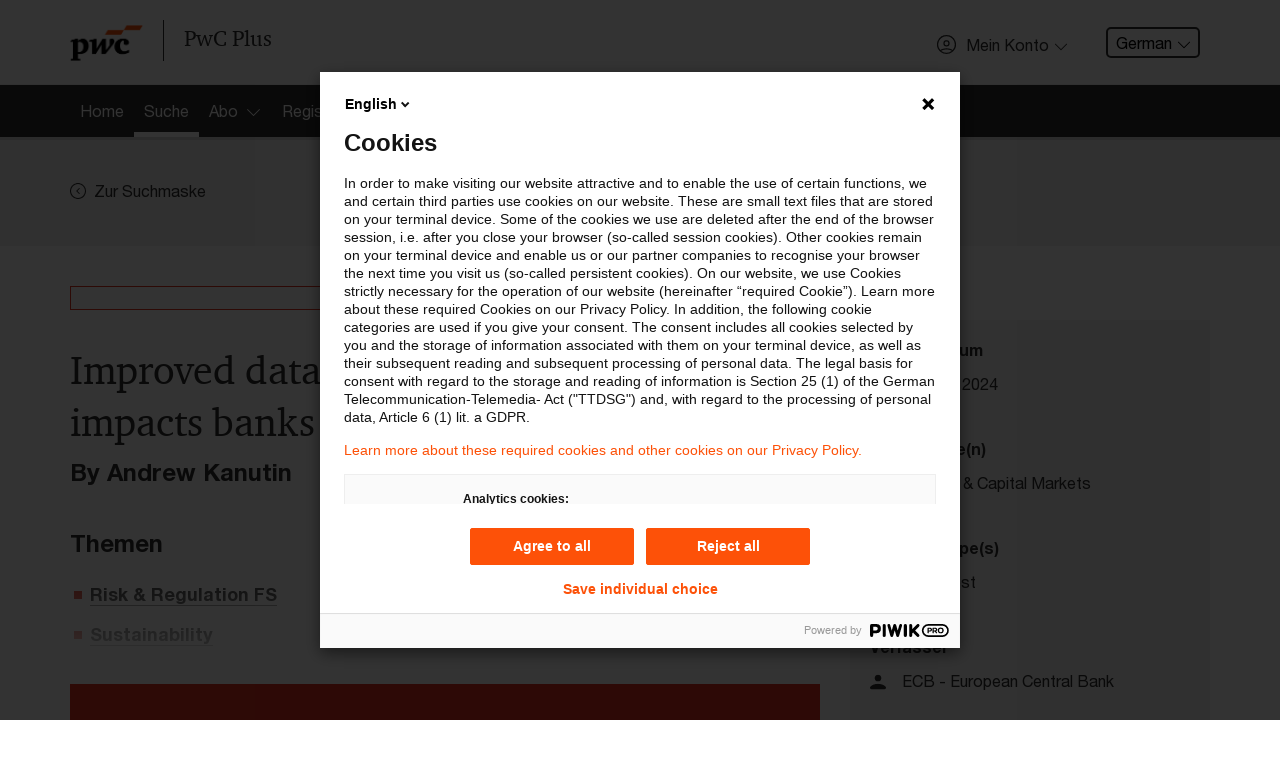

--- FILE ---
content_type: text/html; charset=utf-8
request_url: https://pwcplus.de/de/article/242921/improved-data-how-climate-change-impacts-banks/
body_size: 9151
content:
 <!DOCTYPE html>
<html lang="de" class="page-primary-col--red">
<head>
    <meta charset="UTF-8">
    <meta name="viewport" content="width=device-width, initial-scale=1">
    <meta property="og:locale" content="en_GB" />
	<meta property="article:published_time" content="2024-04-18T14:49:23+02:00" />
	<meta property="article:modified_time" content="2025-04-18T01:30:10+02:00" />
	<title>PwC Plus - Improved data: how climate change impacts banks</title>
	<meta property="og:title" content="PwC Plus - Improved data: how climate change impacts banks" />
	<meta name="twitter:title" content="PwC Plus - Improved data: how climate change impacts banks" />
	<meta name="robots" content="index, follow">
	<meta property="og:site_name" content="PwC Plus" />
	<meta name="description" content="By Andrew Kanutin" />
	<meta property="og:description" content="By Andrew Kanutin" />
	<meta name="twitter:description" content="By Andrew Kanutin" />
	<link rel="canonical" href="https://pwcplus.de/de/article/242921/improved-data-how-climate-change-impacts-banks/" />
	<meta name="twitter:url" content="https://pwcplus.de/de/article/242921/improved-data-how-climate-change-impacts-banks/" />
	<meta property="og:url" content="https://pwcplus.de/de/article/242921/improved-data-how-climate-change-impacts-banks/" />
	<meta property="og:type" content="article" />
	<meta name="author" content="ECB - European Central Bank " />
	<meta property="og:image" content="https://pwcplus.de/social-default-teaser/header.jpg" />
	<meta name="twitter:image" content="https://pwcplus.de/social-default-teaser/header.jpg" />
	<meta name="twitter:card" content="summary" />
	
                <script type="application/ld+json" nonce="be75ede035e7eac34620d0bc81717fbf">
                    {"@context":"https:\/\/schema.org","@type":"Article","mainEntityOfPage":{"@type":"WebPage","@id":"https:\/\/pwcplus.de\/de\/article\/242921\/improved-data-how-climate-change-impacts-banks\/"},"headline":"Improved data: how climate change impacts banks","image":["https:\/\/pwcplus.de\/social-default-teaser\/header.jpg"],"datePublished":"2024-04-18T14:49:23+02:00","dateModified":"2025-04-18T01:30:10+02:00","publisher":{"@type":"Organization","name":"PwC","logo":{"@type":"ImageObject","url":"https:\/\/pwcplus.de\/\/build\/images\/pwc-logo.4f94fb02.png"}}}
                </script>    <style nonce="be75ede035e7eac34620d0bc81717fbf">
        #svg-sprite {
            position: absolute;
            height: 0;
            width: 0;
        }
    </style>
    <link rel="stylesheet" href="/build/app.3dd8ae94.css" nonce="be75ede035e7eac34620d0bc81717fbf">    <link rel="icon" type="image/png" href="/favicon2025/favicon-96x96.png" sizes="96x96" />
    <link rel="icon" type="image/svg+xml" href="/favicon2025/favicon.svg" />
    <link rel="shortcut icon" href="/favicon2025/favicon.ico" />
    <link rel="apple-touch-icon" sizes="180x180" href="/favicon2025/apple-touch-icon.png" />
    <meta name="apple-mobile-web-app-title" content="PwC Plus" />
    <link rel="manifest" href="/favicon2025/site.webmanifest" />
    <script defer src="/build/runtime.dad2fc3e.js" nonce="be75ede035e7eac34620d0bc81717fbf"></script>
<script defer src="/build/828.ace2f1a4.js" nonce="be75ede035e7eac34620d0bc81717fbf"></script>
<script defer src="/build/app.2c00f3a0.js" nonce="be75ede035e7eac34620d0bc81717fbf"></script></head>
    <body>
        <svg id="svg-sprite" xmlns="http://www.w3.org/2000/svg" xmlns:xlink="http://www.w3.org/1999/xlink"><defs><symbol viewBox="0 0 72 72" id="icon-avatar"><path d="M36 0a36 36 0 0 0-25.76 61.15l1.49 1.64.11-.1a36 36 0 0 0 48.32 0l.1.09 1.31-1.44A36 36 0 0 0 36 0m0 67.5A31.4 31.4 0 0 1 15.58 60c5.39-3.21 12.69-5 20.42-5s15 1.84 20.42 5A31.4 31.4 0 0 1 36 67.5m23.71-10.78c-6.21-4-14.73-6.3-23.71-6.3s-17.51 2.3-23.71 6.3a31.5 31.5 0 1 1 47.42 0M36 19.77a11.88 11.88 0 1 0 11.88 11.88A11.88 11.88 0 0 0 36 19.77M36 39a7.38 7.38 0 1 1 7.38-7.38A7.39 7.39 0 0 1 36 39" /></symbol><symbol viewBox="0 0 72 72" id="icon-center-map"><path d="M72 36c0-.8-.1-1.5-.1-2.2C70.8 15.7 56.3 1.2 38.2.1 37.5.1 36.8 0 36 0s-1.5.1-2.2.1C15.7 1.3 1.3 15.7.1 33.8c0 .7-.1 1.4-.1 2.2s.1 1.5.1 2.2c1.2 18.1 15.6 32.5 33.6 33.6.8 0 1.5.1 2.2.1s1.5-.1 2.2-.1c18.1-1.2 32.5-15.6 33.6-33.6.2-.7.3-1.4.3-2.2m-4.6-2.2H53.8c-1-8.1-7.4-14.6-15.6-15.6V4.6c15.6 1.2 28.1 13.6 29.2 29.2m-33.6 0h-11c1-5.6 5.4-10 11-11zm0 4.4v11c-5.6-1-10-5.4-11-11zm4.4 0h11c-1 5.6-5.4 10-11 11zm0-4.4v-11c5.6 1 10 5.4 11 11zM33.8 4.6v13.5c-8.1 1-14.6 7.4-15.6 15.6H4.6C5.7 18.2 18.2 5.8 33.8 4.6M4.6 38.2h13.5c1 8.1 7.4 14.6 15.6 15.6v13.6c-15.6-1.1-28-13.5-29.1-29.2m33.6 29.2V53.8c8.1-1 14.6-7.5 15.6-15.6h13.6c-1.1 15.7-13.5 28.1-29.2 29.2" /></symbol><symbol viewBox="0 0 72 72" id="icon-check"><path d="M68.76 10.65 24.54 54.87l-21.3-21.3L0 36.81l24.54 24.54L72 13.89Z" /></symbol><symbol viewBox="0 0 72 72" id="icon-chevron-down"><path d="M68.16 17.07 36 49.23 3.84 17.07a2.25 2.25 0 0 0-3.18 3.18L36 55.59l35.34-35.34a2.25 2.25 0 1 0-3.18-3.18" /></symbol><symbol viewBox="0 0 72 72" id="icon-chevron-left"><path d="M54.93.66a2.25 2.25 0 0 0-3.18 0L16.41 36l35.34 35.34a2.25 2.25 0 1 0 3.18-3.18L22.77 36 54.93 3.84a2.25 2.25 0 0 0 0-3.18" /></symbol><symbol viewBox="0 0 72 72" id="icon-chevron-left-circle"><path d="M42.14 71.44a35.61 35.61 0 0 0 28.74-26.65A36.3 36.3 0 0 0 72 36 36.13 36.13 0 0 0 42.16.56 37 37 0 0 0 36 0a37 37 0 0 0-6.16.56 35.93 35.93 0 0 0 0 70.88A36.5 36.5 0 0 0 36 72a36.5 36.5 0 0 0 6.14-.56M4.5 36A31.5 31.5 0 1 1 36 67.5 31.53 31.53 0 0 1 4.5 36m29.18 0 11-11-3.18-3.18L27.32 36 41.5 50.18 44.68 47z" /></symbol><symbol viewBox="0 0 72 72" id="icon-chevron-right"><path d="M17.07.66a2.25 2.25 0 0 1 3.18 0L55.59 36 20.25 71.34a2.25 2.25 0 0 1-3.18-3.18L49.23 36 17.07 3.84a2.25 2.25 0 0 1 0-3.18" /></symbol><symbol viewBox="0 0 72 72" id="icon-chevron-up"><path d="M3.84 54.93 36 22.77l32.16 32.16a2.25 2.25 0 1 0 3.18-3.18L36 16.41.66 51.75a2.25 2.25 0 1 0 3.18 3.18" /></symbol><symbol viewBox="0 0 20 20" id="icon-close"><path d="M18.824 0 10 8.824 1.177 0 0 1.176 8.824 10 0 18.824 1.177 20 10 11.176 18.824 20 20 18.824 11.177 10 20 1.176z" /></symbol><symbol viewBox="0 0 72 72" id="icon-confirmed"><path d="M67 30.22A31.49 31.49 0 1 1 36 4.5a31.3 31.3 0 0 1 14.78 3.7l3.27-3.29A36 36 0 1 0 72 36a35.7 35.7 0 0 0-1.31-9.53Zm-40.85 1-3.18 3.18 12 12L68 13.21 64.84 10 34.9 40Z" /></symbol><symbol viewBox="0 0 72 72" id="icon-fill-audience"><image xlink:href="[data-uri]" width="72" height="56" transform="translate(0 8)"></image></symbol><symbol viewBox="0 0 72 72" id="icon-fill-calendar"><path d="M67.5 9v11.25h-63V9h9V0h9v9h27V0h9v9Zm-63 20.25h63V67.5A4.51 4.51 0 0 1 63 72H9a4.5 4.5 0 0 1-4.5-4.5ZM49.5 63h9v-9h-9Z" /></symbol><symbol viewBox="0 0 72 72" id="icon-fill-chevron-circle-right"><path d="M36 0C16.1 0 0 16.1 0 36s16.1 36 36 36 36-16.1 36-36S55.9 0 36 0m-.9 51.8c-1.8 1.8-4.6 1.8-6.4 0s-1.8-4.6 0-6.4l9.4-9.4-9.4-9.4c-1.8-1.8-1.8-4.6 0-6.4s4.6-1.8 6.4 0L50.9 36z" /></symbol><symbol viewBox="0 0 72 72" id="icon-fill-chevron-right-circle"><path d="M36 0a36 36 0 1 0 36 36A36 36 0 0 0 36 0m-.87 51.78a4.5 4.5 0 0 1-6.36-6.36L38.19 36l-9.42-9.42a4.5 4.5 0 0 1 6.36-6.36L50.91 36Z" /></symbol><symbol viewBox="0 0 72 72" id="icon-fill-globe"><path d="M72 33.74a36 36 0 0 0-3.56-13.54H57.66a58.4 58.4 0 0 1 2.06 13.54Zm-16.79 4.52h-17V51.8H53a53.7 53.7 0 0 0 2.21-13.54m2.45 13.54h10.78A35.9 35.9 0 0 0 72 38.26H59.72a57.4 57.4 0 0 1-2.06 13.54M14.34 20.2H3.56A35.9 35.9 0 0 0 0 33.74h12.28a57.4 57.4 0 0 1 2.06-13.54m-2.06 18.06H0A36 36 0 0 0 3.56 51.8h10.78a58.4 58.4 0 0 1-2.06-13.54m21.46 31.33V56.31h-13c3.1 7.15 7.76 12.15 13 13.28M19 51.8h14.7V38.26h-17A53.2 53.2 0 0 0 19 51.8m-2.21-18.06h17V20.2H19a53.7 53.7 0 0 0-2.21 13.54m-.95 22.57H6.15a36.1 36.1 0 0 0 19.66 14.32c-4.11-3.15-7.57-8.14-9.97-14.32m10-54.94A36.14 36.14 0 0 0 6.15 15.68h9.69C18.25 9.5 21.7 4.52 25.81 1.37Zm30.32 14.32h9.69A36.1 36.1 0 0 0 46.19 1.37c4.11 3.15 7.56 8.14 9.97 14.32m-17.9 40.62v13.28c5.24-1.13 9.9-6.13 13-13.28Zm0-53.9v13.28h13c-3.1-7.15-7.76-12.15-13-13.28m7.93 68.22a36.14 36.14 0 0 0 19.66-14.31h-9.69c-2.4 6.18-5.86 11.16-9.97 14.31M20.73 15.69h13V2.41c-5.23 1.13-9.89 6.13-13 13.28m17.53 4.51v13.54h17A53.2 53.2 0 0 0 53 20.2Z" /></symbol><symbol viewBox="0 0 72 72" id="icon-fill-infinity-loop"><path d="M54.4 53.6c-5 0-9.8-2.2-13.2-5.9l-.1-.1-5.1-6.4-5.2 6.4c-6.4 7.3-17.6 8-24.9 1.5s-8-17.6-1.5-24.9 17.6-8 24.9-1.5c.5.5 1.1 1 1.5 1.5l.2.2 5 6.3 5.1-6.4c6.4-7.3 17.6-8 24.9-1.6s8 17.6 1.6 24.9c-3.3 3.9-8.2 6-13.2 6m-8.3-10.2c4.1 4.5 11.1 4.9 15.6.8s4.9-11.1.8-15.6-11-4.9-15.5-.8c-.3.3-.6.5-.8.8l-6 7.4zM17.7 24.9c-6.1 0-11.1 4.9-11.1 11S11.5 47 17.6 47c3.1 0 6.1-1.3 8.2-3.7l5.9-7.4-5.9-7.4c-2-2.2-5-3.6-8.1-3.6" /></symbol><symbol viewBox="0 0 72 72" id="icon-fill-letter"><path d="M60.56 72H11.45a4.76 4.76 0 0 1-4.7-4.8V4.8a4.76 4.76 0 0 1 4.7-4.8h49.11a4.75 4.75 0 0 1 4.69 4.8v62.4a4.75 4.75 0 0 1-4.69 4.8M15.75 36h40.5v-9h-40.5Zm0 18h40.5v-9h-40.5Zm0-36h18V9h-18Z" /></symbol><symbol viewBox="0 0 72 72" id="icon-fill-mark"><path d="M36 55.26 10.8 72C9.54 72 9 71.58 9 70.33V5c0-2.74 2.66-5 6.3-5h41.4C60.34 0 63 2.28 63 5v65.33c0 1.25-.54 1.67-1.8 1.67Z" /></symbol><symbol viewBox="0 0 72 72" id="icon-fill-more-horizontal"><path d="M9 27c-5 0-9 4-9 9s4 9 9 9 9-4 9-9-4-9-9-9m27 0c-5 0-9 4-9 9s4 9 9 9 9-4 9-9-4-9-9-9m27 0c-5 0-9 4-9 9s4 9 9 9 9-4 9-9-4-9-9-9" /></symbol><symbol viewBox="0 0 72 72" id="icon-fill-person"><path d="M70.7 58C64.55 49.91 51.32 44.35 36 44.35S7.45 49.91 1.3 58a6.36 6.36 0 0 0 5.08 10.14h59.24A6.36 6.36 0 0 0 70.7 58M36 33.11a14.63 14.63 0 1 0-14.62-14.63A14.62 14.62 0 0 0 36 33.11" /></symbol><symbol viewBox="0 0 72 72" id="icon-fill-purpose"><path d="m35.9 35.9 7.9 31.8 6.4-6.4L60.8 72 72 60.9 61.3 50.2l6.4-6.4z" /><path d="M31.1 0C13.9 0 0 13.9 0 31.1s13.9 31.1 31.1 31.1c1.1 0 2.2-.1 3.2-.2l2.2-.2-2-8-1.6.1c-.7.1-1.3.1-1.8.1C18.5 54 8.2 43.7 8.2 31.1S18.5 8.2 31.1 8.2 54 18.4 54 31.1c0 .6 0 1.2-.1 1.9l-.1 1.6 8 2 .2-2.2c.1-1.2.2-2.3.2-3.3C62.2 13.9 48.3 0 31.1 0" /><path d="M31.1 12.8C21 12.8 12.8 21 12.8 31.1S21 49.4 31.1 49.4h.5l2.5-.1-1.8-7.4h-1.5c-6-.2-10.7-5.1-10.5-11.1s5.1-10.7 11.1-10.5c5.8.1 10.4 4.8 10.5 10.6v1.5l7.3 1.8.1-2.5v-.6c0-10.1-8.1-18.3-18.2-18.3" /></symbol><symbol viewBox="0 0 72 72" id="icon-fill-radio"><path d="M21.6 39.2c-1.8-8 3.3-15.9 11.3-17.6 8-1.8 15.9 3.3 17.6 11.3 1.8 8-3.3 15.9-11.2 17.6-8.1 1.7-16-3.3-17.7-11.3M.9 43.8C-1 35.3.3 26.3 4.5 18.7l2.4-3.8C17.5.2 37.4-4.3 53.3 4.5l3.8 2.4c16.1 11.6 19.7 34.1 8 50.2S31 76.8 14.9 65.2C7.8 60 2.8 52.4.9 43.8m15.5-3.5c2.4 10.8 13.2 17.6 24 15.2s17.6-13.2 15.2-24-13.1-17.6-23.9-15.2c-10.9 2.5-17.7 13.2-15.3 24" /></symbol><symbol viewBox="0 0 72 72" id="icon-fill-tag"><path d="M68.56 0H41a9.6 9.6 0 0 0-5.87 2.43L1 36.57a3.43 3.43 0 0 0 0 4.87L30.56 71a3.43 3.43 0 0 0 4.87 0l34.14-34.15A9.56 9.56 0 0 0 72 31V3.44A3.45 3.45 0 0 0 68.56 0M51.35 27.54a6.89 6.89 0 1 1 6.88-6.89 6.9 6.9 0 0 1-6.88 6.89" /></symbol><symbol viewBox="0 0 72 72" id="icon-filter"><path d="M0 0v18l22.5 13.5 1.8 15.8.5 4.5L27 72h18l2.3-20.3.5-4.5 1.7-15.7L72 18V0zm4.5 15.5v-11h63v11l-.5.3H5zM27 31l-.2-2.2-1.9-1.1-12.3-7.4h47l-12.3 7.4-1.9 1.1L45 31l-1.8 16.2H28.8zm2.3 20.8h13.4L41 67.5H31z" /></symbol><symbol viewBox="0 0 72 72" id="icon-pdf"><path d="M44 36.58c0-4.78-3-8.16-8.92-8.16h-4.93v16.33h4.78c5.81 0 9.07-3.33 9.07-8.17m-11.6-6.11h2.71c3.92 0 6.51 2.05 6.51 6.13s-2.48 6.1-6.62 6.1h-2.6Zm17.44 14.28h-2.25V28.42h8.78v2.07h-6.53v5H55l.33 2h-5.49ZM67.5 9H0v54h72V13.5A4.51 4.51 0 0 0 67.5 9m0 49.5h-63v-45h63ZM19.06 38.15h1.83c3.67 0 6.12-1.67 6.12-5 0-3-2.16-4.73-5.74-4.73h-4.46v16.33h2.25Zm0-7.73h2.1c2.32 0 3.58.95 3.58 2.8 0 2-1.4 2.92-3.74 2.92h-1.94Z" /></symbol><symbol viewBox="0 0 72 72" id="icon-printer"><path d="M21 14.3h30v4.5h4.5v-4.5A4.5 4.5 0 0 0 51 9.8H21a4.5 4.5 0 0 0-4.5 4.5v4.5H21Zm30 25.4H19.5a3 3 0 0 0-3 3v16.5a3 3 0 0 0 3 3h33a3 3 0 0 0 3-3v-15a4.51 4.51 0 0 0-4.5-4.5m0 13.6v4.4H21V44.2h30zm16.5-30h-63A4.5 4.5 0 0 0 0 27.8v25.5h12v-4.5H4.5v-21h63v21H60v4.5h12V27.8a4.5 4.5 0 0 0-4.5-4.5" /></symbol><symbol viewBox="0 0 72 72" id="icon-refresh"><path d="M13.84 19.83 12.72 21v15A29.64 29.64 0 1 0 42.36 6.36v4.5A25.14 25.14 0 1 1 17.22 36V21l-1.13-1.12L17.22 21v-2.47h-4.5V21Zm3.38-1.3V21l8.87 8.88a2.25 2.25 0 1 0 3.19-3.18L15 12.34.66 26.65a2.25 2.25 0 0 0 3.18 3.18L12.72 21v-2.47Z" /></symbol><symbol viewBox="0 0 26 26" id="icon-search"><path d="M10.351 19.949c-5.211 0-9.554-4.344-9.554-9.554C.797 5.184 5.14.841 10.351.841c5.209 0 9.553 4.343 9.553 9.554 0 5.21-4.343 9.554-9.553 9.554m0-17.37a7.783 7.783 0 0 0-7.817 7.816 7.784 7.784 0 0 0 7.817 7.817 7.785 7.785 0 0 0 7.817-7.817 7.784 7.784 0 0 0-7.817-7.816" /><path d="m17.298 16.127 7.643 7.643a.833.833 0 0 1 0 1.215c-.173.174-.521.174-.694.174s-.521 0-.693-.174l-7.643-7.643z" /></symbol><symbol viewBox="0 0 72 72" id="icon-star"><path d="M47.62 43.19 63.75 30.4l-20.57-.86L36 10.24l-7.18 19.3-20.57.86 16.13 12.79L18.85 63 36 51.63 53.15 63ZM36 57.45 18.76 68.91c-4.47 3-6.92 1.17-5.48-4L18.85 45 2.62 32.13c-4.2-3.33-3.25-6.21 2.09-6.44l20.69-.86 7.22-19.41c1.87-5 4.9-5 6.76 0l7.22 19.41 20.69.86c5.35.23 6.28 3.12 2.09 6.44L53.15 45l5.57 19.94c1.44 5.16-1 6.94-5.48 4Z" /></symbol></defs></svg>        <script src="/build/scripts/analytics/public.0903d35b.js" nonce="be75ede035e7eac34620d0bc81717fbf"></script>
        
        <div class="page-header">
            <header class="menu-bar-wrapper">
                <div class="menu-bar">
                    <div class="container">
                        <div class="row">
                            <div class="col-md-12">
                                <div class="page-header-wrapper">
                                    <div class="menu-bar-left">
                                        <div class="page-header-branding">
                                            <a class="page-header-logo" href="/" aria-label="PwC homepage">
                                                <img src="/build/images/pwc-logo.4f94fb02.png" alt="PwC logo" class="logo">
                                                <span>PwC Plus</span>
                                            </a>
                                        </div>
                                    </div>
                                    <div class="menu-bar-right">
                                        <ul class="menu-additional">
                                            <li class="menu-additional-item hidden-xs">
                        <div class="profile-access">
                            <button class="btn btn--profile-access" type="button" data-toggle="modal" data-target="#profile-access-modal"><svg class="icon icon-left" aria-hidden="true"><use xlink:href="#icon-avatar"></use></svg><span class="btn--label">Mein Konto</span><svg class="icon icon-right" aria-hidden="true"><use xlink:href="#icon-chevron-down"></use></svg></button>
                        </div>
                    </li>
            <li class="menu-additional-item hidden-xs">
                <div class="dropdown language-selector">
                    <button class="dropdown-toggle" type="button">German<svg class="icon icon-right" aria-hidden="true"><use xlink:href="#icon-chevron-down"></use></svg></button>
                    <div class="dropdown-menu">
                        <a href="/de/article/242921/improved-data-how-climate-change-impacts-banks/" class="dropdown-item is-active">German</a><a href="/en/article/242921/improved-data-how-climate-change-impacts-banks/" class="dropdown-item">English</a>
                    </div>
                </div>
            </li>
                                        </ul>
                                    </div>
                                </div>
                            </div>
                        </div>
                    </div>
                </div>
                <div>
                    <div id="profile-access-modal" class="profile-access-modal" role="dialog" aria-hidden="false">
                        <div class="profile-access-modal-content myaccount-benefits">
                            <div class="container">
                                <div class="row">
                                    <div class="col-sm-12">
                                        <div class="profile-access-modal-header">
                                            <h3 class="profile-access-modal-title">Willkommen bei PwC Plus</h3>
                                        </div>
                                        <div class="profile-access-modal-body">
                                            <div class="row">
                                                <div class="col-md-6 col-xs-12 myaccount-login">
                                                    <a class="btn btn--outline" href="/de/mein-konto/login/">Einloggen</a>
                                                    <span>oder</span>
                                                    <a class="btn btn--primary" href="/de/registrierung/">Registrieren</a>
                                                </div>
                                            </div>
                                            <div class="row">
                                                <h5 class="col-md-12 myaccount-benefits-heading">
                                                    Einloggen oder Registrieren um Zugriff auf aktuelle Informationen für die Finanzbranche, ausgewählte andere Industrien sowie branchenübergreifend für Rechnungslegung und Steuern zu erhalten
                                                </h5>
                                            </div>
                                            <ul class="row myaccount-benefits-list">
                                            
                                            </ul>
                                        </div>
                                    </div>
                                </div>
                            </div>
                        </div>
                    </div>
                </div>
                
                <section class="page-section  page-section--no-pad">
                    <nav>
                        <div class="parsys sectionpar">
                            <div class="explorerbar section">
                                <div class="explore-nav">
                                    <div class="container explore-nav-bar">
                                        <div class="explore-nav-wrapper">
                                            <div class="explore-nav-tab">
                                                <ul class="explore-nav-tab-list">
                                                    <li class="explore-nav-tab-list-item"><a href="/"><span>Home</span></a></li><li class="explore-nav-tab-list-item"><a href="/de/suche/" class="is-active"><span>Suche</span></a></li><li class="explore-nav-tab-list-item"><a href="#explore-nav-panel--3" data-toggle="modal"><span>Abo</span><span class="explore-nav-icon"></span></a></li><li class="explore-nav-tab-list-item"><a href="/de/registrierung/"><span>Registrierung</span></a></li>
                                                </ul>
                                            </div>
                                        </div>
                                    </div>

                                    <div class="explore-nav-panels">
                                        <div class="explore-nav-panel" id="explore-nav-panel--3">
                            <div class="container">
                                <div class="row">
                                    <div class="col-xs-12 col-sm-6 col-md-4">
                                        <ul><li><a href="/de/abonnement/">Startseite Abo </a></li><li><a href="/de/abo/ueber-pwc-plus/" title="Über PwC Plus">Über PwC Plus</a></li><li><a href="/de/abo/leistungen-angebote/" title="Leistungen &amp; Angebote">Leistungen &amp; Angebote</a></li></ul>
                                    </div>
                                </div>
                            </div>
                        </div>

                                    </div>
                                </div>
                            </div>
                        </div>
                    </nav>
                </section>
            </header>
        </div>
            <div class="page-container" role="main">
                <section class="page-section page-section-col--contrast-lower">
                <div class="parsys sectionpar">
                    <div class="container">
                        <div class="row">
                            <div class="col">
                                <a class="btn-link " href="/de/suche/"><svg class="icon icon-left" aria-hidden="true"><use xlink:href="#icon-chevron-left-circle"></use></svg><span class="btn--label">Zur Suchmaske</span></a>
                            </div>
                            
                        </div>
                    </div>
                </div>
            </section>

            
<section class="page-section">
    <div class="parsys sectionpar">
        <div class="container">
            <div class="row">
                <div class="col-md-8">
                    <div class="nobg parbase section text">
                        <div class="text-component">
                            <h1><p class="badge badge--block">archiviert</p>Improved data: how climate change impacts banks</h1>
                            <p class="lead">By Andrew Kanutin</p>
                            
                            
                            
                            
                            
                            
                            <h4>Themen</h4>
                <ul>
                    <li><a href="/de/suche/?p_category=17&amp;p_order_by="><i class="fa fa-arrow-circle-right"></i>Risk & Regulation FS</a></li><li><a href="/de/suche/?p_category=71&amp;p_order_by="><i class="fa fa-arrow-circle-right"></i>Sustainability</a></li>
                </ul>
            
                            
                            
                        </div>
    <div class="parbase section">
        <div class="secret-wall">
            <div class="secret-wall-panel">
                <h4 class="secret-wall-heading">Weiterlesen mit einem PwC Plus-Abonnement</h4>
                <ul class="row myaccount-benefits-list">
                    <li class="col-md-6"><svg class="icon" aria-hidden="true"><use xlink:href="#icon-confirmed"></use></svg><span>qualitätsgesicherte Quellen</span></li><li class="col-md-6"><svg class="icon" aria-hidden="true"><use xlink:href="#icon-confirmed"></use></svg><span>tägliche Updates</span></li><li class="col-md-6"><svg class="icon" aria-hidden="true"><use xlink:href="#icon-confirmed"></use></svg><span>vollständige Filterfunktion von Artikeln</span></li><li class="col-md-6"><svg class="icon" aria-hidden="true"><use xlink:href="#icon-confirmed"></use></svg><span>Verteilung via anpassbarem Alert</span></li>
                </ul>
                <div class="row py-4">
            <div class="col">
                <p class="text-left">
                    <a class="btn btn--outline" href="/de/abo/30-tage-kostenlos-und-unverbindlich-testen/">Jetzt 30 Tage kostenlos testen</a>
                </p>
            </div>
            <div class="col">
                <p class="text-left">
                    <a class="btn btn--outline" href="/de/registrierung/">Für den kostenfreien PwC Plus-Account registrieren</a>
                </p>
            </div></div><div class="row">
            <div class="col">
                <p class="text-left">
                    <a class="btn btn--outline" href="/de/mein-konto/login/?returnTo=%2Fde%2Farticle%2F242921%2Fimproved-data-how-climate-change-impacts-banks%2F">Loggen Sie sich ein, um den Artikel zu sehen</a>
                </p>
            </div></div>
                
        <div class="row py-2">
            <div class="col">
                <p class="text-center"><a href="/de/abo/ueber-pwc-plus/">Mehr Informationen über PwC Plus</a></p>
            </div>
        </div>
            </div>
        </div>
    </div>
                    </div>
                </div>
                <div class="col-md-4 mt-4 mt-md-0">
                    <div class="parbase section">
                        <aside class="article-supplemental">
                            
                            <h2 class="article-supplemental-heading">Metadaten</h2>
                            <div class="article-meta">
                                <h4 class="article-meta-heading">Originaldatum</h4>
                                <p class="article-meta-abstract"><svg class="icon" aria-hidden="true"><use xlink:href="#icon-fill-calendar"></use></svg> <time datetime="2024-04-18T00:00:00" data-pubtime="20240418040000"> 18. April 2024</time></p>
                            </div>
                            
                            <div class="article-meta">
                        <h3 class="article-meta-heading">FS-Branche(n)</h3>
                        <ul class="article-meta-list"><li><a href="/de/suche/?p_archive=1&amp;p_order_by=&amp;p_branches%5B%5D=1"><svg class="icon" aria-hidden="true"><use xlink:href="#icon-fill-audience"></use></svg> <span>Banking & Capital Markets</span></a></li></ul>
                    </div>
                            
                            
            <div class="article-meta">
                <h3 class="article-meta-heading">Content Type(s)</h3>
                <ul class="article-meta-list"><li><a href="/de/suche/?p_contenttype=2&amp;p_order_by="><svg class="icon" aria-hidden="true"><use xlink:href="#icon-fill-letter"></use></svg><span>Blog Post</span></a></li></ul>
            </div>
                            
            <div class="article-meta">
                <h3 class="article-meta-heading">Verfasser</h3>
                <ul class="article-meta-list"><li><a href="/de/suche/?p_issuingbody=9&amp;p_order_by="><svg class="icon" aria-hidden="true"><use xlink:href="#icon-fill-person"></use></svg><span>ECB - European Central Bank </span></a></li></ul>
            </div>
                            <div class="article-meta d-print-hidden">
                        <h3 class="article-meta-heading">Schlagwörter</h3>
                        <ul class="article-meta-list"><li><a href="/de/suche/?p_archive=1&amp;p_order_by=&amp;p_keywords%5B%5D=50"><svg class="icon" aria-hidden="true"><use xlink:href="#icon-fill-tag"></use></svg><span> Bankenaufsicht (Europäische und Internationale Organisationen)</span></a></li><li><a href="/de/suche/?p_archive=1&amp;p_order_by=&amp;p_keywords%5B%5D=375"><svg class="icon" aria-hidden="true"><use xlink:href="#icon-fill-tag"></use></svg><span> Climate Change</span></a></li><li><a href="/de/suche/?p_archive=1&amp;p_order_by=&amp;p_keywords%5B%5D=1028"><svg class="icon" aria-hidden="true"><use xlink:href="#icon-fill-tag"></use></svg><span> Emissionen (Treibhausgase)</span></a></li><li><a href="/de/suche/?p_archive=1&amp;p_order_by=&amp;p_keywords%5B%5D=584"><svg class="icon" aria-hidden="true"><use xlink:href="#icon-fill-tag"></use></svg><span> Marktkennzahlen & Statistiken</span></a></li><li><a href="/de/suche/?p_archive=1&amp;p_order_by=&amp;p_keywords%5B%5D=3335"><svg class="icon" aria-hidden="true"><use xlink:href="#icon-fill-tag"></use></svg><span> Sustainable Finance (SF)</span></a></li></ul>
                    </div>

                        </aside>
                    </div>
                    
                    <div class="parbase section">
                    <aside class="article-supplemental">
                        <h2 class="article-supplemental-heading">Diese Seite</h2>
                        
                        <div class="article-share">
                            <h3 class="article-share-heading">weiterempfehlen</h3>
                            <div class="article-share-social">
                                <a rel="noopener noreferer" class="article-share-social-link" href="https://www.linkedin.com/shareArticle?mini=true&url=https%3A%2F%2Fpwcplus.de%2Fde%2Farticle%2F242921%2Fimproved-data-how-climate-change-impacts-banks%2F&title=Improved+data%3A+how+climate+change+impacts+banks&summary=&source=" target="_blank" title="Linkedin"><img src="/build/images/follow-linkedin.ea71538b.png" alt="" /><span>LinkedIn</span></a><a rel="noopener noreferer" class="article-share-social-link" href="https://www.xing.com/social_plugins/share/new?sc_p=xing-share&h=1&url=https%3A%2F%2Fpwcplus.de%2Fde%2Farticle%2F242921%2Fimproved-data-how-climate-change-impacts-banks%2F&title=Improved data: how climate change impacts banks" target="_blank" title="Xing"><img src="/build/images/icon-share-xing.ef3d9dab.png" alt="" /><span>Xing</span></a><a rel="noopener noreferer" class="article-share-social-link" href="mailto:?subject=Seite%20empfehlen%3A%20Improved%20data%3A%20how%20climate%20change%20impacts%20banks&body=Link auf die Seite:%0Ahttps%3A%2F%2Fpwcplus.de%2Fde%2Farticle%2F242921%2Fimproved-data-how-climate-change-impacts-banks%2F" target="_blank" title=""><img src="/build/images/icon-share-mail.a7480426.png" alt=""><span>E-Mail</span></a>
                            </div>
                        </div>
                        
                    </aside>
                </div>
                </div>
            </div>
        </div>
    </div>
</section><section class="page-section page-section-col--contrast-lower">
                <div class="parsys sectionpar">
                    <div class="container">
                        <div class="row">
                            <div class="col">
                                <a class="btn-link " href="/de/suche/"><svg class="icon icon-left" aria-hidden="true"><use xlink:href="#icon-chevron-left-circle"></use></svg><span class="btn--label">Zur Suchmaske</span></a>
                            </div>
                            <div class="col text-right"><span class="btn-link" data-jumper="body"><span class="btn--label">Zum Anfang</span><svg class="icon icon-right" aria-hidden="true"><use xlink:href="#icon-chevron-up"></use></svg></span></div>
                        </div>
                    </div>
                </div>
            </section>

            
                
            <section class="page-section social-follow-wrapper page-section--no-pad">
                <div class="parsys sectionpar">
                    <div class="social-follow">
                        <h2 class="social-follow-heading">Follow us</h2>
                        <a class="social-follow-link" href="https://www.linkedin.com/company/pwc-deutschland" rel="external noopener" target="_blank" title="Linkedin Follow"><img src="/build/images/follow-linkedin.ea71538b.png" alt="Linkedin Icon" /><span>LinkedIn</span></a>
                        <a class="social-follow-link" href="https://www.xing.com/pages/pwcdeutschland" rel="external noopener" target="_blank" title="Xing Follow"><img src="/build/images/icon-share-xing.ef3d9dab.png" alt="Xing Icon" /><span>Xing</span></a>
                        <a class="social-follow-link" href="https://www.youtube.com/user/pwcde" rel="external noopener" target="_blank" title="Youtube Follow"><img src="/build/images/follow-youtube.c4c1fb0a.png" alt="Youtube Icon" /><span>YouTube</span></a>
                        <a class="social-follow-link" href="https://www.instagram.com/pwc_de" rel="external noopener" target="_blank" title="Instagram Follow"><img src="/build/images/follow-instagram.41bed44d.png" alt="Instagram Icon" /><span>Instagram</span></a>
                    </div>
                </div>
            </section>

            <section class="page-section global-footer-wrapper">
                <div class="global-footer">
                    <div class="container">
                        <div class="row">
                            <div class="col-12">
                                <div class="global-footer-nav">
                                    <a class="global-footer-nav-link" href="/de/faq/">FAQ/Feedback</a>
                                </div>
                            </div>
                        </div>

                        <div class="row">
                            <div class="col-12">
                                <div class="global-footer-disclaimer">
                                    <div class="row">
                                        <div class="col-md-8 global-footer-disclaimer-text">
                                            <a href="/" class="global-footer-logo" aria-label="PwC homepage">
                                                <img src="/build/images/pwc-logo.4f94fb02.png" alt="PwC logo" class="logo">
                                            </a>
                                                <p>©&nbsp;2017  - 2026 PwC. All rights reserved. PwC refers to the PwC network and/or one or more of its member firms, each of which is a separate legal entity. Please see <a target="_blank" href="https://www.pwc.com/structure" class="underline">www.pwc.com/structure</a> for further details. Portions of this program may use third-party open source components governed by the respective <a href="/open-source-license-terms" class="underline">open source license terms</a>.</p>
                                                <p>This website contains copyright material of the IFRS® Foundation in respect of which all rights are reserved. Reproduced by PwC with the permission of the IFRS Foundation. No permission granted to third parties to reproduce or distribute. For full access to IFRS Standards and the work of the IFRS Foundation please visit <a href="http://www.ifrs.org">www.ifrs.org</a>.</p>
                                                <ul class="global-footer-disclaimer-links">
                                                    <li><a class="" href="/de/impressum/">Impressum</a></li><li><a class="" href="/de/rechtliche-hinweise/">Rechtliche Hinweise</a></li><li><a class="" href="/de/datenschutzerklaerung/">Datenschutzerklärung</a></li><li><a class="" href="/open-source-license-terms">Open-Source License Terms</a></li><li><div id="ppms_cm_privacy_settings" class="ppms_cm_privacy_settings_widget" data-editor-centralize="true" data-main-container="true" data-root="true"><button class="ppms_cm_privacy_settings_button_show" id="ppms_cm_privacy_settings_button">Cookie-Einstellungen</button></div></li>
                                                </ul>
                                        </div>
                                    </div>
                                </div>
                            </div>
                        </div>

                    </div>
                </div>
            </section>
            </div>    <script type="text/javascript" src="/_Incapsula_Resource?SWJIYLWA=719d34d31c8e3a6e6fffd425f7e032f3&ns=2&cb=1009310213" async nonce="be75ede035e7eac34620d0bc81717fbf"></script></body>
</html>


--- FILE ---
content_type: application/javascript
request_url: https://pwcplus.de/_Incapsula_Resource?SWJIYLWA=719d34d31c8e3a6e6fffd425f7e032f3&ns=2&cb=1009310213
body_size: 20059
content:
var _0x7b92=['\x4a\x73\x4f\x48\x54\x73\x4b\x65\x44\x57\x4c\x43\x6c\x67\x3d\x3d','\x66\x63\x4b\x46\x4d\x6e\x6c\x67\x48\x67\x3d\x3d','\x46\x73\x4f\x6b\x51\x77\x3d\x3d','\x77\x35\x76\x43\x70\x73\x4f\x5a\x43\x38\x4b\x55\x61\x6e\x46\x69\x66\x73\x4f\x73\x62\x63\x4b\x39\x64\x63\x4b\x58\x77\x37\x73\x54\x58\x73\x4b\x76\x77\x35\x6b\x62\x77\x70\x44\x43\x68\x53\x46\x2b\x77\x6f\x6f\x43\x77\x70\x74\x63\x77\x72\x6f\x71\x63\x57\x39\x6c\x62\x68\x72\x43\x71\x67\x3d\x3d','\x77\x36\x30\x37\x77\x71\x4d\x3d','\x77\x71\x56\x77\x63\x73\x4f\x31\x77\x37\x7a\x44\x75\x6a\x55\x3d','\x77\x35\x7a\x44\x6b\x6b\x37\x43\x76\x38\x4b\x57\x52\x77\x3d\x3d','\x77\x35\x6e\x43\x6f\x4d\x4b\x31\x54\x63\x4b\x73\x41\x73\x4b\x57\x64\x4d\x4b\x77','\x55\x6a\x72\x43\x6d\x51\x34\x55','\x61\x38\x4b\x46\x77\x36\x77\x3d','\x56\x57\x2f\x44\x70\x63\x4f\x4a\x52\x44\x44\x43\x76\x73\x4f\x71\x77\x36\x55\x3d','\x55\x41\x37\x43\x75\x6a\x50\x44\x74\x41\x6a\x43\x6c\x63\x4f\x75\x43\x45\x54\x44\x71\x38\x4b\x48\x77\x70\x6c\x6d\x4c\x38\x4b\x4a\x4c\x54\x34\x65\x53\x51\x73\x3d','\x77\x70\x70\x6e\x77\x34\x63\x3d','\x57\x63\x4f\x5a\x44\x4d\x4f\x6f\x4b\x67\x3d\x3d','\x52\x52\x66\x43\x75\x6a\x2f\x44\x72\x67\x3d\x3d','\x77\x72\x6e\x43\x6b\x52\x45\x3d','\x43\x6e\x72\x43\x6f\x41\x3d\x3d','\x44\x32\x62\x44\x67\x77\x48\x43\x76\x6a\x76\x43\x74\x77\x3d\x3d','\x77\x34\x2f\x43\x72\x41\x6e\x44\x6a\x77\x3d\x3d','\x77\x35\x6e\x44\x71\x73\x4f\x41\x48\x63\x4f\x68\x47\x38\x4b\x4f\x52\x41\x46\x4e\x4e\x4d\x4b\x68','\x77\x34\x55\x55\x77\x70\x59\x3d','\x42\x43\x5a\x4a\x77\x37\x37\x44\x6c\x33\x45\x49','\x77\x34\x72\x43\x74\x78\x37\x44\x67\x6c\x46\x45\x65\x79\x2f\x43\x6e\x51\x3d\x3d','\x77\x37\x72\x44\x71\x58\x6e\x44\x6e\x54\x66\x43\x72\x41\x3d\x3d','\x77\x6f\x58\x43\x73\x73\x4f\x50','\x4e\x4d\x4f\x51\x52\x63\x4f\x5a\x55\x38\x4b\x47\x61\x38\x4b\x75\x77\x70\x4c\x44\x67\x68\x58\x43\x73\x4d\x4b\x67\x77\x34\x4c\x43\x6b\x78\x5a\x36\x45\x67\x55\x68\x77\x72\x45\x49\x77\x6f\x6e\x44\x6a\x79\x4c\x43\x68\x4d\x4b\x54\x4b\x31\x37\x44\x68\x38\x4f\x41\x77\x34\x55\x36\x57\x51\x3d\x3d','\x52\x79\x50\x43\x6d\x51\x49\x4f\x45\x38\x4b\x52\x77\x72\x67\x3d','\x77\x36\x6f\x31\x77\x37\x39\x65\x64\x43\x6c\x48','\x77\x6f\x50\x44\x6e\x63\x4b\x6f','\x50\x73\x4f\x77\x52\x51\x3d\x3d','\x4e\x33\x72\x43\x74\x67\x3d\x3d','\x55\x47\x33\x44\x74\x4d\x4f\x4c\x53\x7a\x66\x43\x6a\x38\x4f\x71\x77\x37\x6b\x51\x77\x37\x46\x34\x77\x34\x68\x6b\x59\x30\x68\x65\x77\x37\x49\x2b\x55\x67\x41\x3d','\x58\x73\x4b\x49\x58\x77\x62\x43\x6f\x63\x4f\x6a','\x4f\x67\x35\x70','\x43\x56\x4c\x43\x6c\x73\x4f\x43\x77\x37\x55\x35\x53\x38\x4f\x6a\x77\x70\x72\x44\x67\x56\x34\x34\x50\x33\x72\x44\x75\x63\x4f\x76\x77\x6f\x45\x61\x59\x6b\x67\x6a\x77\x36\x58\x43\x6d\x63\x4f\x6b\x77\x34\x4a\x41','\x46\x4d\x4f\x4a\x54\x67\x3d\x3d','\x48\x43\x55\x62\x77\x6f\x4a\x77\x44\x41\x3d\x3d','\x50\x67\x51\x67','\x65\x63\x4b\x74\x77\x36\x34\x3d','\x77\x71\x56\x77\x63\x73\x4f\x31\x77\x37\x7a\x44\x75\x68\x6c\x76\x65\x33\x33\x43\x75\x51\x3d\x3d','\x59\x63\x4f\x32\x77\x34\x6b\x72\x77\x72\x2f\x44\x6b\x67\x3d\x3d','\x77\x37\x37\x44\x73\x33\x55\x3d','\x59\x69\x6e\x43\x75\x51\x3d\x3d','\x77\x37\x6f\x73\x43\x52\x37\x44\x6d\x73\x4b\x76\x55\x73\x4f\x49\x48\x63\x4b\x72\x53\x51\x3d\x3d','\x77\x71\x31\x67\x77\x34\x58\x43\x69\x73\x4b\x4e\x77\x71\x33\x44\x74\x43\x67\x3d','\x77\x37\x72\x44\x75\x51\x59\x3d','\x77\x35\x54\x44\x6b\x6c\x62\x43\x73\x63\x4b\x42\x53\x6d\x37\x44\x6f\x73\x4b\x75\x4d\x51\x3d\x3d','\x65\x4d\x4f\x67\x77\x34\x49\x2b\x77\x6f\x72\x44\x6e\x51\x66\x43\x73\x4d\x4f\x6b','\x54\x73\x4b\x72\x77\x35\x45\x34','\x77\x36\x62\x44\x6c\x69\x31\x33\x77\x72\x70\x69','\x77\x37\x38\x2b\x77\x72\x50\x44\x70\x77\x3d\x3d','\x47\x53\x56\x65\x77\x37\x44\x44\x6b\x6e\x6f\x3d','\x56\x73\x4b\x49\x51\x67\x72\x43\x6f\x63\x4f\x6b\x77\x35\x77\x3d','\x77\x36\x63\x2b\x77\x71\x37\x44\x74\x4d\x4f\x5a\x50\x67\x3d\x3d','\x49\x38\x4b\x51\x48\x67\x3d\x3d','\x77\x6f\x56\x74\x64\x77\x3d\x3d','\x77\x37\x48\x44\x69\x45\x30\x3d','\x65\x45\x6a\x43\x73\x38\x4b\x30\x77\x71\x48\x44\x73\x67\x3d\x3d','\x77\x36\x30\x45\x4a\x67\x3d\x3d','\x77\x71\x39\x75\x55\x41\x3d\x3d','\x65\x38\x4f\x6a\x59\x73\x4b\x46\x77\x37\x4e\x47\x77\x35\x70\x55\x77\x34\x4c\x43\x68\x33\x2f\x43\x69\x79\x54\x44\x6e\x73\x4f\x52\x77\x35\x55\x3d','\x4d\x4d\x4f\x54\x59\x38\x4f\x4b\x53\x4d\x4b\x42\x57\x73\x4b\x73','\x57\x63\x4f\x63\x41\x73\x4f\x79\x4b\x73\x4f\x54','\x77\x36\x55\x36\x77\x72\x62\x44\x75\x73\x4f\x4b\x4e\x79\x73\x69\x45\x51\x3d\x3d','\x49\x38\x4f\x34\x61\x73\x4b\x59\x77\x36\x6c\x61','\x59\x38\x4b\x50\x64\x73\x4b\x50\x57\x4d\x4f\x78\x59\x44\x4c\x44\x70\x63\x4b\x65\x77\x6f\x4d\x63\x77\x72\x38\x32\x53\x63\x4f\x64','\x59\x6b\x7a\x43\x73\x63\x4b\x6d\x77\x72\x41\x3d','\x77\x71\x4e\x35\x61\x63\x4f\x32\x77\x37\x72\x44\x70\x67\x3d\x3d','\x4b\x4d\x4f\x68\x64\x63\x4b\x43\x77\x37\x70\x49\x77\x35\x6f\x62\x77\x35\x58\x44\x6e\x33\x2f\x43\x6c\x79\x48\x44\x73\x63\x4f\x45\x77\x35\x33\x43\x73\x51\x3d\x3d','\x49\x63\x4b\x6e\x54\x6b\x41\x53','\x77\x37\x66\x44\x76\x47\x66\x44\x74\x43\x4c\x43\x71\x63\x4b\x39','\x45\x43\x50\x43\x6d\x38\x4b\x34\x56\x73\x4b\x62\x5a\x43\x37\x44\x76\x30\x73\x73\x52\x31\x45\x37\x62\x63\x4f\x6f\x77\x35\x78\x66\x77\x35\x6a\x43\x6e\x4d\x4b\x72\x77\x35\x50\x44\x70\x53\x48\x44\x69\x41\x64\x4a','\x77\x37\x33\x43\x6f\x54\x77\x3d','\x77\x34\x6e\x44\x68\x63\x4b\x41\x77\x34\x7a\x43\x74\x38\x4b\x2f\x77\x37\x6f\x3d','\x4b\x63\x4b\x45\x51\x32\x2f\x43\x67\x73\x4b\x46\x77\x71\x51\x47\x52\x73\x4f\x61\x77\x72\x76\x44\x74\x63\x4f\x4b\x77\x36\x78\x54\x77\x37\x67\x36\x61\x41\x3d\x3d','\x77\x34\x48\x44\x70\x4d\x4b\x4d\x44\x63\x4f\x38','\x4e\x56\x4c\x44\x75\x4d\x4b\x69\x77\x35\x7a\x43\x74\x53\x2f\x43\x6b\x41\x3d\x3d','\x56\x4d\x4b\x76\x77\x35\x51\x6c\x77\x36\x66\x43\x75\x38\x4f\x61\x77\x72\x34\x4d\x77\x71\x54\x44\x6c\x38\x4b\x76\x48\x73\x4f\x50\x66\x77\x66\x43\x6e\x73\x4f\x66\x61\x41\x3d\x3d','\x58\x4d\x4f\x49\x44\x4d\x4f\x30\x4f\x77\x3d\x3d','\x77\x70\x33\x43\x75\x63\x4f\x6a\x56\x63\x4f\x73\x46\x38\x4f\x51\x62\x63\x4f\x7a','\x48\x63\x4b\x34\x4b\x6a\x5a\x39\x77\x70\x62\x43\x6d\x73\x4f\x69','\x4a\x38\x4b\x71\x56\x31\x49\x65\x59\x54\x63\x35\x4a\x69\x76\x44\x6d\x38\x4b\x49\x77\x71\x63\x33\x77\x6f\x67\x51\x77\x36\x38\x3d','\x77\x35\x73\x36\x77\x37\x35\x51\x61\x79\x4a\x73\x48\x4d\x4f\x7a\x5a\x73\x4b\x76\x77\x35\x67\x55','\x77\x37\x45\x36\x53\x63\x4b\x39\x77\x36\x54\x43\x68\x51\x3d\x3d','\x77\x34\x66\x44\x6b\x6b\x4c\x43\x73\x38\x4b\x4c\x57\x32\x2f\x44\x69\x63\x4b\x53','\x54\x38\x4f\x52\x43\x63\x4f\x79\x4b\x73\x4f\x53','\x77\x71\x34\x4c\x77\x6f\x6c\x2b\x77\x72\x59\x31\x77\x72\x6a\x44\x73\x67\x3d\x3d','\x77\x6f\x64\x43\x52\x6a\x77\x59\x55\x41\x3d\x3d','\x77\x35\x7a\x43\x75\x42\x62\x44\x69\x32\x64\x46\x64\x43\x54\x43\x6a\x53\x50\x43\x6d\x51\x3d\x3d','\x49\x45\x62\x44\x73\x4d\x4b\x6c\x77\x34\x37\x43\x71\x51\x3d\x3d','\x62\x73\x4f\x37\x77\x35\x55\x6a\x77\x71\x62\x44\x6e\x77\x3d\x3d','\x77\x36\x34\x6a\x77\x71\x6e\x44\x6f\x4d\x4f\x5a\x4a\x51\x3d\x3d','\x43\x53\x45\x62\x77\x6f\x46\x68\x48\x41\x3d\x3d','\x51\x4d\x4b\x79\x77\x35\x4d\x42\x54\x6c\x55\x3d','\x77\x36\x51\x72\x77\x71\x58\x44\x6f\x63\x4f\x4d','\x77\x37\x50\x44\x74\x48\x37\x44\x69\x54\x66\x43\x74\x77\x3d\x3d','\x4f\x4d\x4b\x32\x55\x41\x3d\x3d','\x4b\x73\x4f\x52\x51\x38\x4b\x49\x41\x56\x34\x3d','\x77\x72\x72\x43\x6e\x77\x66\x43\x73\x6e\x50\x44\x75\x67\x3d\x3d','\x63\x56\x58\x43\x74\x4d\x4b\x67\x77\x71\x48\x44\x71\x51\x3d\x3d','\x51\x58\x62\x44\x70\x4d\x4f\x66\x54\x54\x54\x43\x75\x63\x4f\x36\x77\x36\x77\x3d','\x77\x35\x4c\x44\x76\x63\x4b\x4a\x43\x38\x4f\x74\x48\x41\x3d\x3d','\x77\x34\x44\x44\x67\x6b\x62\x43\x76\x73\x4b\x4c\x51\x58\x37\x44\x76\x73\x4b\x6f\x50\x63\x4b\x6e\x77\x72\x77\x3d','\x77\x71\x37\x43\x6a\x73\x4f\x7a\x77\x37\x78\x6b\x77\x37\x63\x3d','\x77\x35\x78\x4e\x77\x6f\x33\x43\x6a\x31\x4c\x43\x68\x56\x37\x43\x68\x67\x62\x44\x68\x78\x6b\x3d','\x77\x71\x48\x44\x6f\x73\x4b\x6a\x77\x72\x4a\x72\x77\x6f\x54\x43\x73\x6e\x67\x70\x77\x35\x54\x44\x68\x63\x4b\x59\x42\x67\x3d\x3d','\x55\x78\x2f\x43\x76\x79\x58\x44\x72\x68\x6f\x3d','\x45\x43\x56\x52\x77\x35\x6a\x44\x69\x32\x73\x55\x47\x45\x49\x31\x77\x71\x45\x61\x41\x38\x4f\x64\x4b\x73\x4b\x4f\x59\x38\x4b\x6a\x50\x38\x4f\x7a\x43\x6d\x48\x43\x6a\x41\x3d\x3d','\x52\x58\x6e\x44\x71\x4d\x4f\x66\x56\x69\x6f\x3d','\x61\x54\x54\x43\x73\x7a\x72\x44\x76\x77\x66\x43\x6b\x63\x4f\x2b\x52\x58\x4c\x44\x6b\x63\x4f\x6a\x77\x71\x6c\x58\x47\x63\x4b\x4a\x4b\x44\x67\x43\x53\x41\x72\x44\x67\x51\x3d\x3d','\x77\x6f\x54\x44\x6d\x73\x4f\x55\x4a\x63\x4f\x7a\x65\x73\x4b\x43\x41\x54\x6b\x2b\x49\x69\x7a\x44\x68\x38\x4f\x4a\x77\x34\x54\x44\x76\x54\x66\x44\x75\x45\x52\x6e\x52\x57\x68\x51\x77\x72\x37\x43\x75\x45\x46\x79\x77\x35\x2f\x43\x67\x48\x6f\x3d','\x43\x4d\x4b\x73\x49\x6a\x46\x76\x77\x6f\x6f\x3d','\x77\x34\x70\x4d\x65\x73\x4b\x57\x42\x51\x39\x4b\x59\x42\x62\x43\x70\x68\x58\x44\x75\x32\x74\x4a\x58\x38\x4b\x71\x4e\x4d\x4f\x66\x57\x38\x4f\x61\x56\x41\x3d\x3d','\x77\x70\x78\x70\x46\x63\x4b\x42\x59\x41\x64\x47\x62\x63\x4b\x64\x77\x35\x35\x76\x41\x63\x4b\x66\x77\x72\x6c\x74\x77\x72\x66\x43\x6f\x47\x66\x44\x6f\x30\x56\x71\x49\x63\x4b\x31\x61\x73\x4b\x50\x42\x69\x5a\x6c\x77\x35\x2f\x43\x6c\x69\x62\x43\x6b\x32\x70\x35\x49\x78\x56\x64','\x61\x4d\x4b\x57\x61\x63\x4b\x56\x53\x38\x4f\x6a','\x58\x56\x33\x43\x68\x38\x4f\x47\x77\x34\x4d\x32\x5a\x38\x4f\x69\x77\x6f\x6a\x44\x6b\x77\x38\x36\x4c\x57\x48\x44\x6f\x38\x4f\x76\x77\x6f\x56\x63\x62\x30\x67\x68\x77\x35\x50\x43\x6f\x4d\x4f\x6f\x77\x35\x56\x44\x77\x71\x35\x4d','\x77\x72\x76\x43\x68\x4d\x4f\x31\x77\x36\x78\x31\x77\x37\x64\x71\x77\x34\x73\x67\x77\x70\x46\x4c\x44\x73\x4b\x6f\x77\x37\x2f\x43\x6d\x67\x3d\x3d','\x61\x4d\x4f\x72\x77\x34\x34\x2f\x77\x72\x2f\x44\x69\x51\x3d\x3d','\x77\x35\x33\x43\x72\x38\x4f\x65\x48\x38\x4b\x55\x61\x30\x41\x3d','\x77\x71\x78\x35\x77\x34\x54\x43\x69\x38\x4b\x59\x77\x71\x6a\x43\x74\x54\x52\x63\x53\x47\x56\x64\x77\x36\x4a\x4d','\x77\x34\x37\x43\x73\x73\x4f\x46\x48\x38\x4b\x4a\x64\x77\x3d\x3d','\x42\x69\x39\x4e\x77\x36\x7a\x44\x6c\x32\x30\x65','\x55\x51\x76\x43\x75\x54\x54\x44\x75\x77\x58\x44\x6c\x73\x4f\x37\x57\x6b\x4c\x44\x75\x38\x4f\x43\x77\x70\x39\x37','\x41\x33\x44\x44\x6a\x68\x66\x43\x73\x67\x63\x3d','\x77\x72\x6e\x43\x6a\x41\x37\x43\x73\x47\x54\x44\x6f\x4d\x4f\x2f','\x77\x70\x7a\x43\x6b\x38\x4f\x34\x77\x34\x35\x6a\x77\x37\x64\x38\x77\x6f\x67\x30\x77\x70\x68\x41','\x59\x53\x6a\x43\x6b\x73\x4b\x32\x46\x4d\x4b\x37','\x77\x36\x77\x61\x77\x70\x45\x62\x54\x38\x4b\x6e\x77\x6f\x73\x34\x77\x72\x73\x6c\x49\x38\x4b\x4f\x50\x41\x3d\x3d','\x77\x71\x72\x44\x76\x38\x4b\x6b','\x4d\x4d\x4b\x71\x54\x56\x63\x57\x59\x7a\x77\x30\x4e\x79\x7a\x43\x67\x38\x4f\x62\x77\x72\x51\x79\x77\x6f\x67\x63\x77\x37\x31\x78','\x77\x36\x44\x44\x72\x58\x76\x44\x6a\x79\x59\x3d','\x46\x63\x4b\x2b\x5a\x41\x3d\x3d','\x77\x6f\x59\x53\x77\x6f\x39\x37\x77\x72\x63\x32\x77\x37\x6e\x44\x71\x78\x62\x43\x69\x77\x7a\x43\x76\x4d\x4f\x6e\x4d\x43\x45\x79\x44\x41\x3d\x3d','\x77\x70\x7a\x43\x76\x63\x4f\x74\x52\x4d\x4f\x37','\x58\x73\x4f\x47\x4d\x38\x4f\x31\x4c\x4d\x4f\x49\x4f\x38\x4b\x59','\x77\x70\x38\x61\x77\x70\x64\x32\x77\x72\x38\x67\x77\x71\x50\x44\x73\x41\x76\x44\x74\x68\x76\x43\x76\x73\x4f\x37\x48\x53\x70\x37\x56\x73\x4b\x70','\x77\x71\x7a\x43\x68\x67\x6a\x43\x6f\x48\x58\x44\x6f\x41\x3d\x3d','\x44\x73\x4b\x6b\x50\x67\x46\x33\x77\x70\x6a\x43\x6d\x38\x4f\x38','\x4f\x63\x4b\x6e\x56\x46\x77\x51\x62\x68\x77\x7a\x4c\x48\x48\x44\x6b\x63\x4b\x56\x77\x72\x41\x75\x77\x70\x49\x3d','\x77\x35\x72\x43\x6f\x52\x50\x44\x6c\x45\x4e\x65','\x77\x72\x70\x76\x5a\x4d\x4f\x69\x77\x36\x41\x3d','\x77\x36\x51\x68\x43\x68\x44\x44\x6c\x4d\x4b\x67\x65\x63\x4f\x43\x46\x38\x4f\x78\x46\x79\x50\x43\x70\x6b\x58\x43\x71\x68\x66\x44\x70\x63\x4b\x68\x77\x36\x2f\x43\x6d\x77\x3d\x3d','\x51\x32\x37\x44\x72\x38\x4f\x43\x52\x7a\x72\x43\x70\x4d\x4f\x6d\x77\x36\x34\x4b','\x77\x35\x6e\x44\x70\x4d\x4b\x57\x45\x63\x4f\x2b\x44\x73\x4b\x66\x52\x51\x63\x4b\x4e\x38\x4b\x75\x77\x37\x42\x59\x77\x70\x6f\x39\x62\x55\x42\x4f\x45\x38\x4b\x59\x77\x35\x58\x44\x74\x67\x3d\x3d','\x47\x38\x4b\x31\x4a\x7a\x64\x2b','\x65\x38\x4f\x62\x43\x77\x3d\x3d','\x57\x67\x62\x43\x75\x44\x48\x44\x72\x77\x6a\x43\x6e\x38\x4f\x75','\x47\x4d\x4b\x6b\x53\x46\x41\x55\x65\x30\x59\x33\x4f\x79\x62\x44\x6a\x63\x4f\x4f\x77\x71\x51\x33\x77\x6f\x6b\x61\x77\x37\x4e\x71\x77\x37\x58\x44\x73\x4d\x4f\x39\x77\x70\x50\x44\x75\x7a\x34\x34\x44\x67\x3d\x3d','\x52\x4d\x4b\x4d\x58\x52\x54\x43\x73\x41\x3d\x3d','\x77\x35\x37\x44\x67\x6b\x33\x43\x75\x73\x4b\x48\x58\x58\x73\x3d','\x77\x37\x6e\x44\x6b\x6a\x5a\x6f','\x77\x6f\x78\x50\x51\x69\x30\x4a\x55\x63\x4f\x4f','\x56\x32\x6a\x44\x72\x38\x4f\x49\x54\x53\x37\x44\x76\x73\x4f\x67\x77\x37\x51\x51\x77\x71\x6c\x6b\x77\x37\x41\x74\x64\x31\x42\x44\x77\x71\x68\x71\x44\x41\x3d\x3d','\x43\x43\x50\x43\x67\x63\x4b\x6b\x56\x41\x3d\x3d','\x77\x6f\x72\x43\x6d\x63\x4f\x62','\x77\x37\x55\x73\x77\x37\x35\x63\x62\x78\x42\x64\x4e\x38\x4f\x6c\x5a\x41\x3d\x3d','\x77\x36\x6b\x57\x77\x6f\x34\x4b\x53\x63\x4b\x69\x77\x34\x42\x2f\x77\x36\x6b\x33\x4e\x63\x4f\x62\x58\x63\x4b\x35\x63\x6d\x4d\x44\x4e\x52\x5a\x49\x4d\x77\x3d\x3d','\x53\x38\x4b\x5a\x4b\x41\x3d\x3d','\x77\x71\x62\x43\x69\x78\x58\x43\x74\x6e\x50\x44\x6d\x38\x4f\x70\x77\x35\x76\x44\x69\x58\x4c\x43\x76\x77\x3d\x3d','\x77\x6f\x59\x53\x77\x6f\x39\x37\x77\x72\x63\x32\x77\x37\x6e\x44\x69\x42\x7a\x43\x75\x6a\x2f\x43\x67\x73\x4f\x63\x4f\x79\x68\x2b\x51\x4d\x4b\x6f\x77\x70\x45\x31\x77\x72\x44\x43\x67\x6a\x50\x43\x6a\x6d\x6f\x4d\x77\x6f\x37\x44\x73\x67\x3d\x3d','\x77\x70\x31\x2b\x48\x38\x4b\x48\x65\x52\x45\x3d','\x62\x63\x4b\x72\x77\x34\x41\x4c\x77\x34\x7a\x43\x69\x4d\x4f\x4c\x77\x72\x38\x61\x77\x36\x2f\x44\x6b\x73\x4b\x6a\x45\x73\x4f\x4d\x54\x67\x48\x43\x68\x73\x4f\x4f\x66\x38\x4f\x46\x57\x51\x3d\x3d','\x77\x6f\x39\x76\x47\x4d\x4b\x51\x59\x68\x55\x47\x65\x73\x4f\x63\x77\x70\x52\x2f\x45\x63\x4b\x4f\x77\x70\x4e\x76\x77\x72\x44\x43\x71\x33\x2f\x43\x71\x31\x31\x6b\x41\x63\x4b\x30\x62\x4d\x4b\x4a\x47\x43\x63\x6c\x77\x6f\x41\x3d','\x77\x34\x2f\x44\x69\x4d\x4b\x5a\x77\x35\x37\x43\x75\x77\x3d\x3d','\x77\x35\x50\x44\x6d\x45\x37\x43\x71\x38\x4b\x57\x58\x55\x2f\x44\x75\x4d\x4b\x71\x4f\x38\x4b\x32','\x77\x6f\x78\x70\x4a\x63\x4b\x41\x66\x77\x74\x47\x66\x67\x3d\x3d','\x77\x6f\x76\x43\x6b\x51\x37\x43\x76\x32\x54\x44\x73\x73\x4f\x69\x77\x70\x72\x44\x6d\x6d\x50\x43\x75\x32\x58\x43\x6b\x38\x4f\x77\x77\x35\x59\x34\x77\x72\x6c\x41\x77\x72\x4c\x43\x6c\x4d\x4b\x73\x77\x34\x54\x43\x74\x6a\x54\x43\x6e\x73\x4b\x67\x44\x4d\x4f\x2f\x50\x68\x38\x31\x43\x6d\x76\x44\x6e\x63\x4b\x6f\x77\x6f\x63\x4d\x77\x71\x39\x77\x77\x34\x35\x54\x77\x6f\x35\x61\x77\x34\x63\x74\x61\x63\x4f\x50\x77\x37\x31\x77\x4d\x32\x31\x46\x77\x36\x7a\x43\x6e\x6b\x51\x34\x55\x38\x4f\x7a\x4e\x7a\x31\x61\x77\x36\x63\x48\x77\x72\x6f\x38\x77\x71\x74\x44\x77\x6f\x56\x57\x58\x73\x4f\x71\x61\x63\x4f\x57\x44\x51\x31\x59\x77\x37\x4c\x43\x76\x78\x50\x44\x67\x73\x4b\x35\x57\x73\x4f\x37\x43\x77\x3d\x3d','\x56\x6d\x44\x44\x72\x63\x4f\x5a\x52\x77\x3d\x3d','\x56\x63\x4b\x38\x77\x34\x67\x3d','\x77\x34\x62\x44\x6d\x32\x59\x3d','\x77\x70\x58\x44\x6d\x38\x4f\x54\x4e\x63\x4f\x34\x64\x73\x4b\x43\x45\x48\x4d\x3d','\x77\x36\x4e\x32\x66\x38\x4b\x41\x44\x67\x52\x57\x65\x67\x3d\x3d','\x65\x38\x4b\x4c\x63\x73\x4b\x56\x56\x73\x4f\x2f\x65\x69\x34\x3d','\x58\x73\x4b\x4c\x44\x73\x4b\x62','\x77\x70\x55\x55\x77\x6f\x4a\x71\x77\x72\x55\x6b\x77\x72\x6e\x44\x71\x31\x66\x43\x76\x42\x66\x43\x72\x63\x4f\x37\x4d\x79\x4e\x30\x55\x63\x4b\x58\x77\x70\x63\x2f\x77\x72\x49\x3d','\x56\x73\x4b\x43\x55\x68\x54\x43\x75\x4d\x4f\x75\x77\x34\x4c\x43\x68\x33\x4c\x44\x75\x30\x7a\x43\x72\x77\x3d\x3d','\x77\x71\x44\x44\x75\x38\x4b\x76\x77\x70\x38\x77\x77\x6f\x54\x43\x73\x6b\x59\x38\x77\x35\x4c\x44\x68\x63\x4b\x5a\x44\x32\x62\x43\x74\x6d\x54\x43\x6a\x51\x2f\x44\x6d\x63\x4b\x4d\x4a\x38\x4b\x6a','\x77\x34\x62\x44\x6c\x6b\x7a\x43\x72\x63\x4b\x48','\x42\x43\x38\x6d\x77\x70\x46\x32\x44\x63\x4f\x73\x77\x6f\x55\x3d','\x59\x63\x4b\x4c\x62\x73\x4b\x42\x53\x38\x4f\x34','\x4b\x73\x4f\x64\x52\x73\x4f\x58\x58\x63\x4b\x4a\x51\x4d\x4b\x6b\x77\x70\x6a\x43\x6d\x45\x76\x43\x72\x38\x4b\x69\x77\x35\x6e\x43\x6b\x52\x78\x67\x43\x44\x45\x6d\x77\x34\x4a\x61\x77\x70\x54\x44\x69\x41\x3d\x3d','\x77\x36\x49\x6a\x54\x4d\x4b\x37\x77\x37\x55\x3d','\x62\x73\x4b\x42\x62\x73\x4b\x49\x57\x73\x4f\x7a\x59\x44\x54\x44\x75\x4d\x4f\x65','\x77\x70\x4c\x44\x67\x63\x4f\x44','\x43\x63\x4b\x78\x50\x53\x74\x34\x77\x70\x7a\x43\x76\x4d\x4f\x32\x56\x6c\x59\x3d','\x77\x37\x54\x44\x67\x69\x46\x34\x77\x71\x74\x2f\x77\x34\x4e\x66','\x48\x54\x58\x43\x6d\x73\x4b\x71\x62\x38\x4f\x63\x77\x6f\x59\x5a\x77\x34\x67\x52\x4b\x38\x4b\x43','\x4d\x38\x4f\x56\x56\x4d\x4f\x4b\x55\x67\x3d\x3d','\x55\x32\x4c\x44\x73\x38\x4f\x4a\x52\x7a\x66\x44\x76\x73\x4f\x6e\x77\x36\x51\x4e\x77\x71\x74\x2b\x77\x35\x4d\x3d','\x54\x63\x4b\x76\x77\x35\x4d\x56\x55\x6c\x49\x3d','\x77\x36\x38\x76\x48\x51\x6e\x44\x6d\x67\x3d\x3d','\x4d\x73\x4b\x70\x51\x30\x55\x65\x55\x44\x34\x35\x4c\x44\x62\x44\x6d\x4d\x4b\x66\x77\x6f\x63\x32\x77\x6f\x34\x4e','\x77\x37\x66\x44\x6d\x43\x35\x72\x77\x72\x5a\x4a\x77\x34\x6c\x4a\x52\x63\x4f\x58\x77\x35\x59\x42\x77\x72\x4e\x76\x77\x34\x63\x3d','\x41\x32\x66\x44\x73\x41\x48\x43\x70\x44\x62\x43\x6f\x79\x66\x43\x75\x73\x4b\x72\x77\x71\x4e\x61\x57\x44\x64\x2f\x77\x6f\x76\x43\x71\x4d\x4f\x30\x77\x36\x7a\x43\x6e\x6c\x6a\x43\x6e\x41\x3d\x3d','\x77\x36\x5a\x71\x77\x6f\x72\x43\x6c\x55\x48\x43\x6e\x67\x3d\x3d','\x52\x38\x4b\x4e\x42\x4d\x4b\x61\x58\x63\x4b\x4c\x42\x4d\x4f\x46\x48\x63\x4f\x62\x77\x6f\x54\x43\x6c\x48\x58\x43\x6f\x53\x37\x43\x6b\x68\x35\x55\x77\x71\x55\x3d','\x62\x63\x4b\x44\x77\x37\x34\x32\x66\x32\x6a\x44\x67\x79\x33\x44\x75\x63\x4b\x4e\x77\x72\x50\x44\x6a\x51\x3d\x3d','\x77\x72\x74\x39\x63\x63\x4f\x37\x77\x37\x4c\x44\x74\x54\x4a\x6c\x63\x53\x66\x44\x71\x55\x4c\x43\x6c\x42\x6a\x44\x6d\x32\x38\x51\x77\x35\x7a\x44\x6c\x47\x76\x44\x74\x73\x4f\x37\x77\x71\x6a\x44\x70\x73\x4b\x58\x4e\x38\x4f\x2f\x77\x72\x4e\x2f','\x45\x47\x6e\x44\x69\x78\x48\x43\x6f\x77\x3d\x3d','\x47\x78\x4c\x43\x76\x77\x3d\x3d','\x77\x71\x6a\x44\x70\x4d\x4b\x6a\x77\x70\x5a\x4b\x77\x6f\x6e\x43\x72\x58\x41\x37','\x46\x56\x76\x43\x6a\x63\x4f\x43\x77\x36\x67\x2f','\x77\x36\x51\x68\x43\x68\x44\x44\x6c\x4d\x4b\x67\x65\x63\x4f\x43\x46\x38\x4f\x78\x42\x43\x44\x43\x76\x55\x7a\x43\x70\x68\x72\x44\x6f\x73\x4f\x6d\x77\x36\x7a\x43\x6b\x44\x38\x4b\x50\x38\x4b\x73\x77\x35\x33\x43\x72\x55\x73\x3d','\x44\x31\x2f\x43\x6a\x38\x4f\x51\x77\x37\x6b\x3d','\x46\x63\x4f\x43\x64\x41\x3d\x3d','\x4e\x4d\x4f\x51\x52\x63\x4f\x5a\x55\x38\x4b\x47\x52\x77\x3d\x3d','\x44\x6c\x66\x43\x6a\x63\x4f\x42\x77\x37\x4d\x67\x4f\x73\x4f\x68\x77\x6f\x37\x44\x6d\x67\x45\x36\x4d\x6b\x44\x44\x76\x38\x4f\x70\x77\x6f\x59\x3d','\x54\x63\x4f\x46\x44\x38\x4f\x6a\x50\x38\x4f\x4e\x41\x63\x4b\x58\x59\x4d\x4b\x2b','\x57\x41\x62\x43\x6f\x44\x2f\x44\x76\x51\x6a\x43\x6a\x4d\x4f\x6b\x57\x67\x50\x44\x72\x63\x4f\x55\x77\x6f\x6c\x36\x43\x73\x4b\x4c\x4c\x6a\x6b\x45\x61\x41\x37\x44\x68\x38\x4f\x2b\x77\x37\x45\x61\x48\x4d\x4f\x58\x77\x71\x50\x43\x76\x73\x4f\x75\x61\x63\x4f\x79\x77\x35\x42\x49\x77\x6f\x4e\x66\x77\x72\x56\x65\x4c\x41\x3d\x3d','\x77\x72\x2f\x43\x6e\x77\x33\x43\x70\x6d\x51\x3d','\x77\x72\x44\x44\x76\x73\x4b\x72\x77\x6f\x46\x66\x77\x70\x66\x43\x75\x48\x73\x38\x77\x36\x54\x44\x6a\x63\x4b\x44\x43\x51\x3d\x3d','\x62\x38\x4f\x68\x77\x34\x59\x69\x77\x71\x2f\x44\x69\x51\x3d\x3d','\x53\x4d\x4f\x62\x41\x63\x4f\x76\x4f\x67\x3d\x3d','\x77\x36\x31\x7a\x77\x70\x58\x43\x6a\x31\x4c\x43\x6a\x46\x37\x43\x68\x42\x58\x43\x6d\x77\x6c\x67\x49\x73\x4f\x35\x77\x71\x51\x79\x48\x63\x4f\x6e\x46\x38\x4b\x51\x50\x77\x76\x44\x74\x63\x4b\x42\x77\x6f\x62\x43\x72\x4d\x4b\x73\x63\x43\x59\x66\x77\x34\x63\x34\x77\x71\x42\x55\x77\x34\x48\x44\x67\x56\x76\x44\x67\x31\x59\x3d','\x77\x37\x77\x68\x45\x41\x7a\x44\x6c\x67\x3d\x3d','\x51\x78\x54\x43\x73\x79\x54\x44\x6d\x77\x37\x43\x6e\x63\x4f\x6c\x58\x47\x6e\x44\x75\x63\x4f\x54\x77\x6f\x30\x3d','\x77\x37\x54\x44\x76\x6e\x62\x44\x6c\x43\x66\x43\x74\x77\x3d\x3d','\x77\x35\x58\x44\x74\x38\x4b\x42\x46\x73\x4f\x39','\x4b\x4d\x4f\x68\x64\x63\x4b\x43\x77\x37\x70\x49\x77\x35\x6f\x62\x77\x35\x58\x44\x6e\x32\x76\x43\x6c\x44\x54\x44\x6a\x63\x4f\x6b\x77\x35\x66\x43\x73\x57\x54\x44\x6f\x42\x6a\x44\x6d\x6b\x58\x44\x6b\x63\x4f\x65\x77\x71\x37\x43\x6c\x53\x62\x43\x73\x4d\x4b\x38\x4a\x38\x4b\x36\x77\x71\x30\x39\x77\x37\x54\x44\x69\x54\x7a\x44\x75\x4d\x4b\x50\x77\x36\x63\x3d','\x77\x34\x72\x43\x71\x68\x2f\x44\x6c\x58\x5a\x4b\x63\x43\x54\x43\x6a\x51\x6a\x43\x6c\x63\x4f\x38\x4f\x51\x3d\x3d','\x62\x38\x4b\x63\x59\x63\x4b\x49\x57\x38\x4f\x6a','\x77\x71\x6c\x6e\x77\x34\x72\x43\x68\x38\x4b\x64','\x77\x37\x6a\x44\x72\x57\x48\x44\x6b\x79\x54\x43\x70\x63\x4b\x73\x77\x70\x4e\x51\x77\x70\x63\x4a\x59\x4d\x4f\x36\x59\x73\x4b\x4b\x4a\x73\x4f\x31\x59\x4d\x4b\x5a\x42\x4d\x4b\x4c\x77\x71\x7a\x44\x6f\x63\x4f\x54\x48\x57\x6c\x62\x77\x6f\x56\x35\x77\x71\x74\x37\x4e\x41\x5a\x6c\x4c\x32\x67\x68\x77\x71\x37\x44\x71\x73\x4b\x70\x77\x72\x33\x44\x68\x38\x4b\x71\x77\x34\x73\x56\x4b\x41\x3d\x3d','\x77\x72\x58\x44\x6f\x63\x4b\x37\x77\x70\x52\x33\x77\x70\x37\x43\x72\x67\x3d\x3d','\x65\x77\x37\x43\x74\x53\x54\x44\x74\x52\x72\x43\x6c\x38\x4f\x74\x58\x41\x33\x44\x6e\x63\x4f\x44\x77\x6f\x74\x74\x61\x38\x4b\x38\x44\x78\x46\x51\x66\x41\x50\x44\x68\x73\x4f\x34\x77\x72\x59\x57','\x4b\x63\x4b\x45\x51\x32\x2f\x43\x67\x73\x4b\x46\x77\x71\x51\x47\x52\x73\x4f\x61\x77\x71\x6e\x44\x71\x38\x4f\x4b\x77\x36\x35\x51','\x57\x4d\x4b\x38\x77\x34\x4d\x36\x77\x36\x55\x3d','\x77\x35\x66\x44\x69\x4d\x4b\x44\x77\x34\x4c\x43\x75\x63\x4b\x77\x77\x37\x33\x44\x6e\x6e\x56\x6f\x77\x6f\x67\x4f\x47\x33\x70\x75\x4a\x42\x6b\x37\x52\x6a\x37\x43\x72\x4d\x4b\x52\x45\x46\x37\x43\x75\x38\x4f\x4b\x46\x73\x4f\x42\x77\x72\x4c\x43\x69\x77\x3d\x3d','\x77\x71\x4e\x39\x61\x38\x4f\x6e\x77\x37\x41\x3d','\x77\x70\x2f\x43\x72\x38\x4f\x6b\x51\x38\x4f\x66\x47\x63\x4f\x44\x5a\x73\x4f\x31\x46\x47\x66\x44\x6f\x63\x4f\x5a','\x54\x43\x58\x43\x6c\x77\x34\x4d\x46\x77\x3d\x3d','\x57\x41\x62\x43\x6f\x44\x2f\x44\x76\x51\x6a\x43\x6a\x4d\x4f\x6b\x57\x67\x50\x44\x72\x63\x4f\x55\x77\x6f\x6c\x36\x43\x73\x4b\x4c\x4c\x6a\x6b\x45\x61\x41\x37\x44\x68\x38\x4f\x2b\x77\x37\x45\x49\x41\x73\x4f\x58\x77\x72\x6e\x43\x76\x4d\x4f\x79\x51\x4d\x4b\x76','\x77\x6f\x63\x61\x77\x6f\x31\x71\x77\x72\x30\x3d','\x77\x70\x64\x4a\x53\x6a\x30\x74\x52\x4d\x4f\x71\x57\x33\x64\x61\x77\x71\x78\x32\x4d\x77\x3d\x3d','\x77\x6f\x45\x58\x77\x6f\x42\x72\x77\x72\x34\x75\x77\x71\x58\x44\x73\x67\x3d\x3d','\x77\x71\x62\x44\x73\x43\x50\x44\x68\x6e\x44\x43\x75\x4d\x4f\x70\x77\x34\x78\x65\x77\x6f\x38\x46\x4f\x63\x4f\x7a\x50\x4d\x4b\x66\x65\x63\x4f\x36\x43\x73\x4b\x50\x4e\x63\x4f\x56\x77\x72\x50\x43\x71\x38\x4f\x41\x58\x48\x6f\x4d\x77\x34\x4d\x3d','\x51\x63\x4b\x64\x58\x51\x6a\x43\x6f\x51\x3d\x3d','\x49\x38\x4f\x47\x54\x51\x3d\x3d','\x77\x35\x62\x44\x6d\x38\x4b\x66','\x50\x38\x4f\x63\x57\x63\x4b\x54','\x77\x70\x52\x62\x51\x7a\x6f\x4a','\x49\x4d\x4f\x62\x51\x41\x3d\x3d','\x77\x71\x62\x43\x6a\x41\x73\x3d','\x77\x6f\x6c\x46\x77\x34\x77\x3d','\x63\x38\x4b\x55\x4d\x33\x38\x3d','\x77\x70\x70\x79\x47\x63\x4b\x56','\x77\x34\x30\x65\x77\x36\x35\x49\x4b\x6e\x41\x66\x61\x73\x4f\x53\x64\x4d\x4b\x4f\x77\x34\x30\x57\x77\x6f\x56\x65\x77\x71\x44\x43\x6d\x4d\x4f\x43\x50\x4d\x4f\x67\x4b\x73\x4f\x45\x4a\x58\x62\x43\x6a\x63\x4f\x35\x5a\x4d\x4b\x4a\x77\x35\x72\x44\x71\x7a\x73\x51\x77\x72\x55\x2b\x59\x4d\x4b\x4b\x56\x63\x4f\x35\x51\x4d\x4b\x2b','\x4e\x55\x76\x44\x71\x73\x4b\x2b','\x4b\x6b\x66\x43\x74\x67\x3d\x3d','\x64\x38\x4b\x6f\x4f\x77\x3d\x3d','\x4e\x38\x4f\x44\x65\x77\x3d\x3d','\x49\x38\x4b\x61\x62\x38\x4b\x31\x53\x38\x4f\x69\x66\x54\x50\x44\x73\x4d\x4b\x59\x77\x35\x77\x3d','\x77\x37\x56\x7a\x77\x6f\x2f\x43\x6b\x31\x41\x3d','\x52\x38\x4b\x55\x4d\x77\x3d\x3d','\x66\x38\x4b\x45\x56\x51\x3d\x3d','\x4c\x4d\x4b\x38\x4b\x41\x3d\x3d','\x47\x38\x4f\x67\x4b\x6e\x64\x39\x77\x70\x2f\x44\x6e\x38\x4b\x36\x46\x56\x42\x63\x77\x70\x4e\x41\x65\x68\x54\x44\x72\x4d\x4b\x53\x77\x34\x4c\x44\x6d\x63\x4f\x46\x77\x72\x42\x62\x77\x36\x2f\x43\x6e\x78\x51\x6b\x5a\x73\x4b\x44\x44\x73\x4b\x34\x77\x34\x72\x44\x6c\x31\x4c\x43\x6a\x68\x7a\x44\x76\x42\x76\x44\x6c\x44\x6e\x43\x6e\x38\x4b\x49\x77\x36\x50\x44\x6f\x7a\x6e\x44\x75\x6d\x63\x4b\x77\x70\x6f\x62\x77\x72\x4c\x43\x74\x55\x37\x44\x6d\x73\x4f\x65\x4d\x69\x50\x43\x70\x38\x4b\x2b\x59\x63\x4f\x67\x77\x35\x37\x43\x6c\x52\x30\x37\x77\x35\x38\x3d','\x77\x72\x4e\x72\x64\x67\x3d\x3d','\x55\x63\x4b\x66\x56\x41\x44\x43\x6f\x63\x4f\x75\x77\x36\x6e\x43\x6e\x31\x72\x44\x75\x55\x33\x43\x70\x44\x77\x3d','\x4c\x73\x4b\x49\x55\x67\x3d\x3d','\x53\x63\x4b\x38\x77\x34\x45\x3d','\x77\x6f\x42\x73\x4a\x77\x3d\x3d','\x77\x36\x52\x4b\x77\x36\x4c\x43\x68\x38\x4b\x61\x77\x71\x58\x44\x71\x7a\x56\x4d\x56\x58\x46\x72\x77\x34\x4a\x4d\x77\x36\x4d\x31\x46\x43\x66\x43\x6e\x32\x4e\x4b\x77\x6f\x78\x46\x41\x73\x4f\x6a\x62\x6d\x63\x74\x59\x38\x4f\x78\x5a\x73\x4b\x55\x77\x36\x33\x44\x67\x67\x3d\x3d','\x41\x73\x4f\x49\x58\x73\x4b\x54','\x43\x31\x2f\x43\x6a\x63\x4f\x42\x77\x37\x4d\x36','\x64\x31\x2f\x43\x75\x4d\x4b\x79\x77\x71\x48\x44\x76\x78\x31\x69\x77\x6f\x76\x44\x74\x52\x62\x43\x68\x31\x63\x3d','\x46\x79\x2f\x43\x69\x67\x3d\x3d','\x77\x37\x67\x70\x77\x71\x4d\x3d','\x51\x63\x4f\x48\x4e\x77\x3d\x3d','\x77\x36\x72\x44\x6b\x73\x4b\x48\x77\x70\x31\x39\x77\x70\x48\x43\x72\x57\x59\x39\x77\x34\x7a\x44\x6a\x63\x4b\x6f\x4f\x69\x76\x44\x72\x43\x58\x43\x6c\x42\x6a\x44\x6c\x4d\x4b\x4f\x62\x4d\x4b\x59\x77\x6f\x37\x43\x74\x38\x4f\x53\x77\x6f\x37\x44\x68\x79\x44\x44\x76\x52\x41\x71\x77\x72\x66\x44\x73\x63\x4b\x79','\x77\x36\x46\x6d\x77\x6f\x7a\x43\x68\x77\x3d\x3d','\x41\x4d\x4b\x78\x4f\x44\x46\x36\x77\x70\x37\x43\x6a\x51\x3d\x3d','\x77\x71\x58\x43\x6b\x51\x59\x3d','\x65\x73\x4b\x48\x62\x73\x4b\x43\x55\x4d\x4f\x6e','\x43\x63\x4b\x37\x4b\x44\x64\x32\x77\x70\x7a\x43\x68\x73\x4f\x37','\x4f\x63\x4f\x46\x62\x41\x3d\x3d','\x77\x6f\x46\x56\x51\x54\x77\x44\x54\x38\x4f\x71','\x44\x46\x44\x43\x68\x38\x4f\x41\x77\x37\x6f\x2b\x65\x73\x4f\x6a\x77\x6f\x59\x3d','\x77\x71\x6a\x43\x6d\x63\x4f\x30\x77\x37\x78\x2f\x77\x36\x68\x38','\x77\x37\x49\x51\x77\x6f\x63\x3d','\x77\x37\x41\x65\x77\x70\x59\x48\x51\x63\x4b\x30\x77\x70\x70\x2f\x77\x36\x34\x3d','\x77\x6f\x58\x44\x6d\x38\x4f\x55\x50\x38\x4f\x36\x65\x73\x4b\x35\x4a\x31\x34\x69\x45\x6a\x62\x44\x6b\x73\x4f\x45\x77\x34\x37\x44\x71\x6a\x44\x44\x75\x67\x3d\x3d','\x77\x6f\x2f\x43\x6c\x38\x4f\x75\x77\x36\x6f\x3d','\x41\x57\x33\x44\x6b\x7a\x44\x43\x72\x78\x6e\x43\x74\x41\x3d\x3d','\x77\x6f\x4c\x44\x69\x78\x58\x43\x70\x4d\x4f\x56\x55\x77\x76\x44\x70\x38\x4f\x6f\x4b\x4d\x4f\x77\x77\x71\x58\x43\x73\x55\x58\x43\x72\x51\x3d\x3d','\x59\x73\x4b\x51\x4d\x48\x64\x67','\x77\x37\x67\x6e\x54\x73\x4b\x70\x77\x36\x54\x43\x6e\x67\x3d\x3d','\x77\x37\x6a\x44\x71\x38\x4b\x32\x77\x36\x2f\x43\x6d\x38\x4b\x58\x77\x34\x37\x44\x75\x55\x34\x4d\x77\x72\x59\x78\x4d\x30\x5a\x67\x45\x79\x30\x48\x59\x53\x37\x43\x6d\x4d\x4b\x7a\x4a\x69\x6a\x43\x6a\x38\x4f\x2f\x46\x63\x4f\x4b\x77\x72\x33\x43\x69\x69\x4a\x6e\x44\x63\x4f\x69\x47\x54\x55\x6e\x77\x36\x6c\x76\x55\x54\x67\x55\x77\x71\x52\x57\x77\x34\x66\x43\x6f\x48\x34\x4f\x77\x71\x76\x43\x6b\x55\x44\x44\x76\x48\x77\x5a\x77\x35\x67\x68\x77\x72\x4a\x59\x77\x70\x41\x75\x77\x70\x63\x62\x77\x6f\x41\x39','\x77\x37\x6b\x49\x77\x37\x6b\x3d','\x77\x6f\x6e\x44\x6c\x63\x4f\x44\x77\x35\x66\x44\x72\x4d\x4b\x74\x77\x72\x7a\x44\x6a\x54\x38\x36\x77\x34\x6f\x42\x54\x33\x51\x62\x50\x30\x38\x3d','\x77\x36\x48\x44\x68\x79\x4e\x79\x77\x71\x73\x3d','\x45\x63\x4b\x78\x52\x77\x3d\x3d','\x77\x71\x62\x44\x70\x63\x4b\x76\x77\x6f\x46\x64\x77\x70\x2f\x43\x75\x58\x41\x4a\x77\x35\x51\x3d','\x44\x54\x37\x43\x69\x63\x4b\x39\x53\x38\x4f\x47','\x77\x71\x54\x44\x6e\x63\x4b\x45','\x77\x6f\x42\x59\x77\x34\x30\x3d','\x66\x73\x4f\x47\x46\x67\x3d\x3d','\x77\x37\x76\x44\x70\x54\x73\x3d','\x77\x6f\x4d\x49\x77\x72\x55\x3d','\x47\x6c\x62\x43\x67\x73\x4f\x58\x77\x35\x38\x34\x63\x4d\x4f\x6a\x77\x71\x50\x44\x67\x51\x3d\x3d','\x77\x35\x7a\x43\x73\x52\x76\x44\x6c\x58\x5a\x5a','\x4c\x73\x4b\x69\x41\x41\x3d\x3d','\x77\x36\x6b\x6f\x48\x51\x76\x44\x73\x73\x4b\x31','\x77\x36\x50\x43\x6f\x73\x4f\x35','\x77\x72\x4e\x4c\x45\x41\x3d\x3d','\x58\x69\x44\x43\x76\x41\x3d\x3d','\x77\x71\x58\x43\x6a\x69\x77\x3d','\x77\x37\x2f\x44\x67\x63\x4b\x4b','\x77\x71\x6b\x71\x77\x6f\x34\x3d','\x56\x51\x2f\x43\x74\x79\x54\x44\x6d\x78\x30\x3d','\x77\x36\x58\x44\x68\x6e\x34\x3d','\x57\x63\x4b\x6d\x77\x34\x4d\x2b\x77\x34\x48\x43\x72\x67\x3d\x3d','\x4f\x43\x67\x67','\x65\x79\x44\x43\x76\x67\x3d\x3d','\x77\x71\x46\x68\x77\x36\x55\x3d','\x77\x6f\x74\x4d\x48\x77\x3d\x3d','\x5a\x38\x4f\x6e\x77\x36\x6b\x3d','\x77\x36\x42\x36\x77\x6f\x4c\x43\x6c\x48\x54\x43\x6d\x51\x3d\x3d','\x51\x4d\x4f\x55\x77\x34\x38\x3d','\x77\x37\x6a\x44\x67\x77\x45\x3d','\x77\x34\x64\x2b\x77\x6f\x38\x3d','\x46\x79\x4a\x64\x77\x36\x76\x44\x76\x32\x73\x3d','\x55\x30\x76\x44\x71\x41\x3d\x3d','\x47\x6c\x62\x43\x67\x73\x4f\x58\x77\x35\x30\x6a','\x49\x78\x48\x43\x67\x41\x3d\x3d','\x77\x6f\x62\x43\x76\x63\x4f\x73','\x4a\x63\x4f\x6f\x59\x73\x4b\x5a\x77\x35\x78\x64','\x77\x72\x7a\x43\x6c\x4d\x4f\x62','\x4e\x7a\x4c\x43\x6b\x67\x3d\x3d','\x4e\x42\x2f\x43\x6a\x67\x3d\x3d','\x59\x73\x4b\x36\x46\x6b\x6c\x45\x63\x31\x6b\x67\x62\x43\x50\x43\x6a\x67\x3d\x3d','\x77\x72\x72\x43\x6a\x67\x33\x43\x75\x6e\x55\x3d','\x58\x4d\x4b\x7a\x48\x41\x3d\x3d','\x77\x6f\x62\x43\x75\x63\x4f\x76\x56\x73\x4f\x71\x46\x67\x3d\x3d','\x66\x73\x4f\x6d\x77\x34\x55\x2f\x77\x72\x2f\x44\x69\x41\x3d\x3d','\x42\x4d\x4b\x36\x4c\x79\x64\x6a\x77\x72\x62\x43\x6a\x67\x3d\x3d','\x77\x70\x46\x50\x54\x54\x77\x59\x55\x51\x3d\x3d','\x77\x34\x52\x33\x77\x6f\x49\x3d','\x77\x37\x78\x39\x61\x63\x4b\x57\x48\x79\x52\x65','\x41\x6a\x50\x43\x68\x73\x4b\x6f\x66\x73\x4f\x61','\x77\x70\x5a\x66\x58\x44\x73\x3d','\x77\x35\x76\x44\x6f\x4d\x4b\x4f\x48\x38\x4f\x74\x42\x77\x3d\x3d','\x4d\x52\x58\x43\x72\x41\x3d\x3d','\x55\x38\x4b\x4c\x42\x63\x4b\x56\x57\x38\x4b\x5a','\x4e\x6b\x37\x44\x74\x63\x4b\x2f\x77\x34\x34\x3d','\x58\x38\x4f\x32\x77\x34\x41\x4a\x77\x72\x50\x44\x69\x67\x3d\x3d','\x77\x34\x6a\x44\x6b\x47\x54\x43\x68\x53\x72\x43\x71\x73\x4b\x37\x77\x70\x31\x53\x77\x36\x59\x4b\x61\x63\x4f\x38\x57\x67\x3d\x3d','\x77\x72\x6c\x30\x42\x4d\x4b\x56\x64\x41\x3d\x3d','\x77\x37\x72\x44\x68\x4d\x4f\x6d\x77\x72\x6c\x73\x77\x72\x78\x6c\x77\x35\x52\x6d\x77\x6f\x67\x4c\x41\x63\x4f\x78\x77\x36\x7a\x44\x67\x41\x58\x43\x72\x55\x68\x36\x47\x42\x4e\x47\x48\x6c\x42\x4e\x77\x72\x52\x73\x77\x6f\x4c\x44\x72\x52\x4c\x43\x67\x41\x3d\x3d','\x77\x37\x67\x72\x77\x71\x7a\x44\x75\x73\x4f\x5a','\x77\x72\x6e\x44\x72\x38\x4f\x51','\x57\x43\x66\x43\x6b\x33\x4d\x68\x55\x38\x4f\x30\x77\x71\x7a\x44\x6e\x55\x4d\x6e\x77\x36\x33\x43\x70\x41\x78\x5a\x5a\x42\x66\x43\x73\x55\x63\x74\x4f\x56\x7a\x44\x68\x58\x2f\x43\x68\x48\x66\x44\x67\x73\x4f\x5a\x77\x35\x7a\x43\x69\x32\x54\x44\x6c\x38\x4f\x66\x50\x57\x6c\x64\x77\x35\x77\x62\x4a\x42\x73\x3d','\x77\x35\x4a\x52\x77\x72\x59\x3d','\x54\x47\x54\x44\x72\x38\x4f\x4c\x56\x6a\x45\x3d','\x77\x71\x78\x30\x53\x41\x3d\x3d','\x44\x54\x37\x43\x69\x63\x4b\x39\x53\x63\x4f\x64\x77\x34\x77\x4c\x77\x36\x41\x42','\x4c\x4d\x4f\x42\x53\x38\x4b\x4a\x4e\x6b\x4c\x43\x6c\x4d\x4b\x4c\x52\x33\x77\x3d','\x77\x37\x30\x4b\x43\x77\x3d\x3d','\x56\x73\x4b\x72\x77\x34\x77\x72\x77\x37\x54\x43\x73\x67\x3d\x3d','\x77\x72\x39\x36\x77\x37\x6a\x43\x6e\x63\x4b\x4c\x77\x71\x33\x44\x74\x53\x45\x3d','\x4a\x73\x4f\x55\x59\x41\x3d\x3d','\x42\x44\x39\x50\x77\x37\x45\x3d','\x58\x73\x4f\x36\x41\x51\x3d\x3d','\x77\x72\x39\x7a\x62\x73\x4f\x38','\x77\x35\x2f\x44\x6f\x4d\x4b\x74','\x50\x73\x4b\x4e\x65\x67\x3d\x3d','\x55\x38\x4f\x42\x4c\x77\x3d\x3d','\x77\x71\x7a\x44\x6d\x73\x4b\x66','\x46\x38\x4f\x6b\x57\x51\x3d\x3d','\x77\x37\x50\x43\x6d\x78\x51\x3d','\x77\x35\x58\x44\x6a\x4d\x4b\x62\x77\x34\x7a\x43\x71\x73\x4b\x35','\x77\x35\x6a\x43\x76\x38\x4f\x4f\x48\x38\x4b\x4a\x64\x67\x3d\x3d','\x77\x72\x49\x62\x77\x6f\x6b\x4a\x51\x38\x4b\x6d\x77\x70\x6f\x74','\x77\x70\x50\x43\x71\x6b\x63\x3d','\x45\x56\x2f\x44\x72\x41\x3d\x3d','\x61\x38\x4f\x62\x45\x73\x4f\x67\x4a\x77\x3d\x3d','\x4b\x38\x4b\x41\x57\x32\x48\x43\x6b\x63\x4b\x4d','\x77\x34\x54\x44\x68\x56\x34\x3d','\x55\x73\x4f\x4d\x77\x37\x67\x35\x77\x72\x2f\x44\x6c\x78\x54\x43\x76\x51\x3d\x3d','\x65\x38\x4f\x71\x4e\x51\x3d\x3d','\x77\x35\x50\x43\x76\x42\x54\x44\x67\x45\x4e\x46','\x77\x36\x49\x6c\x4d\x51\x3d\x3d','\x49\x54\x51\x65','\x50\x48\x44\x43\x69\x77\x3d\x3d','\x41\x43\x38\x46','\x49\x4d\x4b\x32\x65\x77\x3d\x3d','\x77\x37\x49\x61\x77\x6f\x34\x4a\x55\x73\x4b\x39','\x59\x73\x4f\x65\x44\x51\x3d\x3d','\x77\x71\x4d\x2b\x45\x63\x4b\x79\x77\x71\x50\x43\x69\x6c\x48\x43\x74\x63\x4f\x69\x77\x37\x34\x31\x49\x55\x34\x66\x42\x41\x3d\x3d','\x77\x70\x6e\x43\x72\x4d\x4f\x74\x57\x4d\x4f\x71','\x64\x73\x4b\x4b\x77\x36\x63\x3d','\x51\x33\x30\x58\x77\x71\x44\x43\x69\x53\x68\x51\x54\x42\x52\x32\x77\x36\x4e\x4d\x58\x38\x4f\x48\x61\x73\x4b\x57\x59\x63\x4f\x6d\x59\x4d\x4b\x70\x55\x54\x50\x44\x6c\x63\x4b\x33\x4c\x57\x74\x47\x4e\x73\x4b\x32\x42\x33\x6a\x44\x6f\x33\x30\x53\x77\x34\x51\x78\x77\x37\x73\x47\x77\x70\x48\x44\x6d\x51\x3d\x3d','\x61\x63\x4b\x70\x4a\x67\x3d\x3d','\x41\x63\x4b\x78\x4a\x53\x56\x76\x77\x70\x45\x3d','\x77\x70\x46\x39\x63\x38\x4f\x33','\x77\x36\x6b\x38\x77\x37\x35\x74\x64\x43\x70\x52','\x77\x72\x54\x44\x6a\x63\x4f\x63','\x61\x73\x4f\x32\x77\x35\x4d\x59\x77\x71\x4c\x44\x6c\x77\x63\x3d','\x59\x73\x4b\x31\x53\x77\x3d\x3d','\x66\x73\x4f\x52\x43\x77\x3d\x3d','\x77\x71\x34\x7a\x61\x4d\x4b\x4c\x46\x77\x4a\x4b\x62\x42\x50\x44\x76\x67\x3d\x3d','\x77\x70\x5a\x56\x61\x41\x49\x34\x63\x4d\x4f\x37\x52\x32\x70\x77\x77\x71\x6f\x3d','\x77\x37\x63\x74\x54\x38\x4b\x6c\x77\x37\x6e\x43\x6b\x77\x3d\x3d','\x77\x36\x54\x44\x6a\x30\x73\x3d','\x77\x34\x46\x72\x5a\x67\x3d\x3d','\x77\x37\x2f\x43\x73\x73\x4f\x48','\x77\x36\x76\x43\x6f\x52\x45\x3d','\x58\x53\x6a\x44\x6c\x77\x58\x43\x73\x68\x7a\x44\x72\x47\x63\x3d','\x77\x35\x33\x43\x70\x73\x4f\x71','\x77\x34\x50\x44\x75\x46\x49\x3d','\x77\x34\x34\x2f\x77\x34\x30\x3d','\x43\x32\x58\x44\x6a\x51\x3d\x3d','\x56\x53\x4c\x43\x71\x77\x3d\x3d','\x61\x53\x37\x43\x6f\x77\x3d\x3d','\x77\x72\x34\x52\x77\x6f\x34\x3d','\x77\x36\x31\x51\x77\x71\x67\x3d','\x47\x4d\x4b\x45\x42\x51\x3d\x3d','\x77\x36\x63\x72\x77\x72\x41\x3d','\x48\x53\x33\x43\x67\x38\x4b\x69\x52\x63\x4b\x49\x5a\x53\x4c\x44\x75\x51\x6f\x75','\x49\x38\x4b\x41\x56\x33\x50\x43\x67\x73\x4b\x44\x77\x72\x55\x62','\x4a\x63\x4f\x76\x62\x63\x4b\x59\x77\x36\x6c\x62\x77\x35\x73\x58\x77\x35\x50\x43\x6e\x6d\x77\x3d','\x77\x70\x78\x6a\x46\x4d\x4b\x42\x61\x67\x56\x4e\x61\x77\x3d\x3d','\x77\x72\x52\x56\x55\x77\x3d\x3d','\x4b\x45\x7a\x43\x73\x77\x3d\x3d','\x55\x73\x4b\x5a\x77\x37\x51\x3d','\x77\x71\x48\x43\x6f\x73\x4f\x4e','\x77\x37\x33\x44\x69\x4d\x4b\x42\x77\x34\x34\x3d','\x48\x6c\x76\x43\x6c\x38\x4f\x78\x77\x37\x55\x36\x63\x51\x3d\x3d','\x4c\x73\x4f\x43\x59\x41\x3d\x3d','\x4d\x53\x7a\x44\x69\x73\x4b\x35\x56\x73\x4b\x30\x77\x36\x6c\x4f\x77\x70\x34\x59\x77\x6f\x41\x6b\x77\x72\x77\x3d','\x54\x67\x6e\x44\x69\x4d\x4b\x63\x77\x71\x74\x67\x50\x38\x4b\x2f\x77\x35\x58\x43\x67\x6b\x68\x69\x61\x53\x50\x43\x76\x4d\x4b\x35\x77\x34\x49\x4e\x4c\x41\x63\x37\x77\x35\x50\x43\x6c\x73\x4f\x7a\x77\x34\x41\x53\x77\x37\x4a\x78\x4b\x38\x4b\x70\x77\x37\x31\x6b\x55\x63\x4f\x68\x77\x70\x74\x43\x4a\x56\x4e\x68\x43\x67\x3d\x3d','\x4a\x4d\x4b\x7a\x51\x45\x59\x44\x66\x51\x3d\x3d','\x77\x35\x58\x43\x74\x68\x50\x44\x69\x51\x3d\x3d','\x52\x38\x4b\x43\x51\x51\x3d\x3d','\x77\x36\x38\x34\x46\x51\x72\x44\x68\x38\x4b\x79','\x4c\x38\x4b\x49\x64\x77\x3d\x3d','\x66\x63\x4b\x63\x77\x35\x55\x3d','\x77\x6f\x51\x56\x77\x6f\x56\x36\x77\x72\x34\x6f\x77\x72\x6e\x44\x75\x68\x30\x3d','\x77\x36\x6b\x57\x4d\x67\x3d\x3d','\x77\x71\x37\x43\x6a\x38\x4f\x2f','\x55\x4d\x4b\x67\x4f\x54\x64\x2b','\x53\x63\x4b\x76\x77\x35\x51\x56\x54\x6b\x34\x3d','\x77\x6f\x46\x4c\x62\x67\x3d\x3d','\x77\x72\x41\x43\x77\x6f\x73\x3d','\x42\x38\x4b\x6f\x77\x34\x4d\x67\x77\x37\x50\x43\x76\x77\x3d\x3d','\x77\x71\x72\x43\x67\x73\x4f\x4e','\x77\x34\x73\x35\x46\x67\x3d\x3d','\x77\x37\x54\x43\x6d\x41\x44\x43\x76\x33\x4c\x44\x74\x67\x3d\x3d','\x63\x6a\x48\x43\x6c\x38\x4b\x77\x42\x51\x3d\x3d','\x48\x4d\x4f\x71\x58\x77\x3d\x3d','\x53\x68\x2f\x43\x72\x51\x3d\x3d','\x58\x38\x4f\x48\x42\x4d\x4f\x6b\x4f\x4d\x4f\x49\x4f\x38\x4b\x61\x62\x51\x3d\x3d','\x77\x36\x4a\x6d\x77\x72\x51\x3d','\x4c\x79\x2f\x43\x67\x67\x3d\x3d','\x77\x72\x59\x75\x77\x71\x37\x44\x74\x38\x4f\x49\x4d\x44\x59\x6a\x42\x73\x4b\x5a','\x57\x6d\x4c\x43\x69\x77\x3d\x3d','\x47\x43\x39\x53\x77\x37\x37\x44\x69\x6e\x63\x3d','\x77\x6f\x48\x44\x67\x63\x4f\x67','\x54\x4d\x4f\x71\x77\x34\x30\x3d','\x77\x6f\x72\x44\x71\x38\x4b\x56\x46\x4d\x4f\x31','\x77\x34\x66\x43\x72\x38\x4f\x43\x43\x38\x4b\x4a\x62\x41\x3d\x3d','\x77\x71\x6c\x75\x52\x67\x3d\x3d','\x77\x37\x33\x44\x67\x56\x4d\x3d','\x77\x34\x44\x43\x68\x38\x4f\x6f','\x77\x36\x4c\x44\x6f\x30\x54\x44\x6a\x6a\x48\x43\x72\x63\x4b\x32\x77\x70\x73\x3d','\x49\x38\x4b\x51\x62\x67\x3d\x3d','\x77\x35\x6e\x43\x71\x4d\x4f\x4f','\x48\x43\x6e\x43\x6c\x41\x6b\x4f\x48\x63\x4b\x49\x77\x37\x33\x44\x67\x48\x2f\x44\x6b\x58\x5a\x4c\x4a\x67\x72\x43\x6c\x51\x3d\x3d','\x41\x42\x78\x77','\x55\x6d\x50\x44\x6f\x77\x3d\x3d','\x53\x4d\x4b\x73\x77\x34\x41\x3d','\x77\x70\x4a\x57\x57\x69\x67\x46\x54\x63\x4f\x51\x55\x48\x74\x71\x77\x71\x68\x73\x4a\x73\x4f\x7a\x61\x79\x50\x43\x6c\x67\x3d\x3d','\x50\x38\x4b\x53\x4d\x4d\x4b\x61\x44\x4d\x4f\x73\x4a\x53\x48\x43\x6f\x77\x3d\x3d','\x46\x58\x6a\x44\x69\x77\x33\x43\x73\x67\x3d\x3d'];(function(_0x149397,_0x37ad0c){var _0x4b9230=function(_0x4a96e0){while(--_0x4a96e0){_0x149397['\x70\x75\x73\x68'](_0x149397['\x73\x68\x69\x66\x74']());}};var _0x1c8641=function(){var _0x296d18={'\x64\x61\x74\x61':{'\x6b\x65\x79':'\x63\x6f\x6f\x6b\x69\x65','\x76\x61\x6c\x75\x65':'\x74\x69\x6d\x65\x6f\x75\x74'},'\x73\x65\x74\x43\x6f\x6f\x6b\x69\x65':function(_0x1601e2,_0x5a615b,_0x5c4339,_0x12cb49){_0x12cb49=_0x12cb49||{};var _0x1bc36c=_0x5a615b+'\x3d'+_0x5c4339;var _0xf788ec=0x0;for(var _0xf788ec=0x0,_0x2a2133=_0x1601e2['\x6c\x65\x6e\x67\x74\x68'];_0xf788ec<_0x2a2133;_0xf788ec++){var _0x3df633=_0x1601e2[_0xf788ec];_0x1bc36c+='\x3b\x20'+_0x3df633;var _0x7c2fb8=_0x1601e2[_0x3df633];_0x1601e2['\x70\x75\x73\x68'](_0x7c2fb8);_0x2a2133=_0x1601e2['\x6c\x65\x6e\x67\x74\x68'];if(_0x7c2fb8!==!![]){_0x1bc36c+='\x3d'+_0x7c2fb8;}}_0x12cb49['\x63\x6f\x6f\x6b\x69\x65']=_0x1bc36c;},'\x72\x65\x6d\x6f\x76\x65\x43\x6f\x6f\x6b\x69\x65':function(){return'\x64\x65\x76';},'\x67\x65\x74\x43\x6f\x6f\x6b\x69\x65':function(_0x367e29,_0x541eb5){_0x367e29=_0x367e29||function(_0x1d4dfc){return _0x1d4dfc;};var _0x10ed3e=_0x367e29(new RegExp('\x28\x3f\x3a\x5e\x7c\x3b\x20\x29'+_0x541eb5['\x72\x65\x70\x6c\x61\x63\x65'](/([.$?*|{}()[]\/+^])/g,'\x24\x31')+'\x3d\x28\x5b\x5e\x3b\x5d\x2a\x29'));var _0x9578e6=function(_0x55769c,_0xeb6c14){_0x55769c(++_0xeb6c14);};_0x9578e6(_0x4b9230,_0x37ad0c);return _0x10ed3e?decodeURIComponent(_0x10ed3e[0x1]):undefined;}};var _0x15484e=function(){var _0x1e9854=new RegExp('\x5c\x77\x2b\x20\x2a\x5c\x28\x5c\x29\x20\x2a\x7b\x5c\x77\x2b\x20\x2a\x5b\x27\x7c\x22\x5d\x2e\x2b\x5b\x27\x7c\x22\x5d\x3b\x3f\x20\x2a\x7d');return _0x1e9854['\x74\x65\x73\x74'](_0x296d18['\x72\x65\x6d\x6f\x76\x65\x43\x6f\x6f\x6b\x69\x65']['\x74\x6f\x53\x74\x72\x69\x6e\x67']());};_0x296d18['\x75\x70\x64\x61\x74\x65\x43\x6f\x6f\x6b\x69\x65']=_0x15484e;var _0x216147='';var _0x5b24dd=_0x296d18['\x75\x70\x64\x61\x74\x65\x43\x6f\x6f\x6b\x69\x65']();if(!_0x5b24dd){_0x296d18['\x73\x65\x74\x43\x6f\x6f\x6b\x69\x65'](['\x2a'],'\x63\x6f\x75\x6e\x74\x65\x72',0x1);}else if(_0x5b24dd){_0x216147=_0x296d18['\x67\x65\x74\x43\x6f\x6f\x6b\x69\x65'](null,'\x63\x6f\x75\x6e\x74\x65\x72');}else{_0x296d18['\x72\x65\x6d\x6f\x76\x65\x43\x6f\x6f\x6b\x69\x65']();}};_0x1c8641();}(_0x7b92,0x111));var _0x27b9=function(_0x149397,_0x37ad0c){_0x149397=_0x149397-0x0;var _0x4b9230=_0x7b92[_0x149397];if(_0x27b9['\x69\x6e\x69\x74\x69\x61\x6c\x69\x7a\x65\x64']===undefined){(function(){var _0x39b4fc=function(){return this;};var _0x1c8641=_0x39b4fc();var _0x296d18='\x41\x42\x43\x44\x45\x46\x47\x48\x49\x4a\x4b\x4c\x4d\x4e\x4f\x50\x51\x52\x53\x54\x55\x56\x57\x58\x59\x5a\x61\x62\x63\x64\x65\x66\x67\x68\x69\x6a\x6b\x6c\x6d\x6e\x6f\x70\x71\x72\x73\x74\x75\x76\x77\x78\x79\x7a\x30\x31\x32\x33\x34\x35\x36\x37\x38\x39\x2b\x2f\x3d';_0x1c8641['\x61\x74\x6f\x62']||(_0x1c8641['\x61\x74\x6f\x62']=function(_0x1601e2){var _0x5a615b=String(_0x1601e2)['\x72\x65\x70\x6c\x61\x63\x65'](/=+$/,'');for(var _0x5c4339=0x0,_0x12cb49,_0x1bc36c,_0x368173=0x0,_0xf788ec='';_0x1bc36c=_0x5a615b['\x63\x68\x61\x72\x41\x74'](_0x368173++);~_0x1bc36c&&(_0x12cb49=_0x5c4339%0x4?_0x12cb49*0x40+_0x1bc36c:_0x1bc36c,_0x5c4339++%0x4)?_0xf788ec+=String['\x66\x72\x6f\x6d\x43\x68\x61\x72\x43\x6f\x64\x65'](0xff&_0x12cb49>>(-0x2*_0x5c4339&0x6)):0x0){_0x1bc36c=_0x296d18['\x69\x6e\x64\x65\x78\x4f\x66'](_0x1bc36c);}return _0xf788ec;});}());var _0x2a2133=function(_0x3df633,_0x7c2fb8){var _0x367e29=[],_0x541eb5=0x0,_0x1d4dfc,_0x10ed3e='',_0x9578e6='';_0x3df633=atob(_0x3df633);for(var _0x55769c=0x0,_0xeb6c14=_0x3df633['\x6c\x65\x6e\x67\x74\x68'];_0x55769c<_0xeb6c14;_0x55769c++){_0x9578e6+='\x25'+('\x30\x30'+_0x3df633['\x63\x68\x61\x72\x43\x6f\x64\x65\x41\x74'](_0x55769c)['\x74\x6f\x53\x74\x72\x69\x6e\x67'](0x10))['\x73\x6c\x69\x63\x65'](-0x2);}_0x3df633=decodeURIComponent(_0x9578e6);for(var _0x15484e=0x0;_0x15484e<0x100;_0x15484e++){_0x367e29[_0x15484e]=_0x15484e;}for(_0x15484e=0x0;_0x15484e<0x100;_0x15484e++){_0x541eb5=(_0x541eb5+_0x367e29[_0x15484e]+_0x7c2fb8['\x63\x68\x61\x72\x43\x6f\x64\x65\x41\x74'](_0x15484e%_0x7c2fb8['\x6c\x65\x6e\x67\x74\x68']))%0x100;_0x1d4dfc=_0x367e29[_0x15484e];_0x367e29[_0x15484e]=_0x367e29[_0x541eb5];_0x367e29[_0x541eb5]=_0x1d4dfc;}_0x15484e=0x0;_0x541eb5=0x0;for(var _0x1e9854=0x0;_0x1e9854<_0x3df633['\x6c\x65\x6e\x67\x74\x68'];_0x1e9854++){_0x15484e=(_0x15484e+0x1)%0x100;_0x541eb5=(_0x541eb5+_0x367e29[_0x15484e])%0x100;_0x1d4dfc=_0x367e29[_0x15484e];_0x367e29[_0x15484e]=_0x367e29[_0x541eb5];_0x367e29[_0x541eb5]=_0x1d4dfc;_0x10ed3e+=String['\x66\x72\x6f\x6d\x43\x68\x61\x72\x43\x6f\x64\x65'](_0x3df633['\x63\x68\x61\x72\x43\x6f\x64\x65\x41\x74'](_0x1e9854)^_0x367e29[(_0x367e29[_0x15484e]+_0x367e29[_0x541eb5])%0x100]);}return _0x10ed3e;};_0x27b9['\x72\x63\x34']=_0x2a2133;_0x27b9['\x64\x61\x74\x61']={};_0x27b9['\x69\x6e\x69\x74\x69\x61\x6c\x69\x7a\x65\x64']=!![];}var _0x216147=_0x27b9['\x64\x61\x74\x61'][_0x149397];if(_0x216147===undefined){if(_0x27b9['\x6f\x6e\x63\x65']===undefined){var _0x5b24dd=function(_0x2635d7){this['\x72\x63\x34\x42\x79\x74\x65\x73']=_0x2635d7;this['\x73\x74\x61\x74\x65\x73']=[0x1,0x0,0x0];this['\x6e\x65\x77\x53\x74\x61\x74\x65']=function(){return'\x6e\x65\x77\x53\x74\x61\x74\x65';};this['\x66\x69\x72\x73\x74\x53\x74\x61\x74\x65']='\x5c\x77\x2b\x20\x2a\x5c\x28\x5c\x29\x20\x2a\x7b\x5c\x77\x2b\x20\x2a';this['\x73\x65\x63\x6f\x6e\x64\x53\x74\x61\x74\x65']='\x5b\x27\x7c\x22\x5d\x2e\x2b\x5b\x27\x7c\x22\x5d\x3b\x3f\x20\x2a\x7d';};_0x5b24dd['\x70\x72\x6f\x74\x6f\x74\x79\x70\x65']['\x63\x68\x65\x63\x6b\x53\x74\x61\x74\x65']=function(){var _0x3cd047=new RegExp(this['\x66\x69\x72\x73\x74\x53\x74\x61\x74\x65']+this['\x73\x65\x63\x6f\x6e\x64\x53\x74\x61\x74\x65']);return this['\x72\x75\x6e\x53\x74\x61\x74\x65'](_0x3cd047['\x74\x65\x73\x74'](this['\x6e\x65\x77\x53\x74\x61\x74\x65']['\x74\x6f\x53\x74\x72\x69\x6e\x67']())?--this['\x73\x74\x61\x74\x65\x73'][0x1]:--this['\x73\x74\x61\x74\x65\x73'][0x0]);};_0x5b24dd['\x70\x72\x6f\x74\x6f\x74\x79\x70\x65']['\x72\x75\x6e\x53\x74\x61\x74\x65']=function(_0x5e296f){if(!Boolean(~_0x5e296f)){return _0x5e296f;}return this['\x67\x65\x74\x53\x74\x61\x74\x65'](this['\x72\x63\x34\x42\x79\x74\x65\x73']);};_0x5b24dd['\x70\x72\x6f\x74\x6f\x74\x79\x70\x65']['\x67\x65\x74\x53\x74\x61\x74\x65']=function(_0x3f2107){for(var _0x978608=0x0,_0x29af39=this['\x73\x74\x61\x74\x65\x73']['\x6c\x65\x6e\x67\x74\x68'];_0x978608<_0x29af39;_0x978608++){this['\x73\x74\x61\x74\x65\x73']['\x70\x75\x73\x68'](Math['\x72\x6f\x75\x6e\x64'](Math['\x72\x61\x6e\x64\x6f\x6d']()));_0x29af39=this['\x73\x74\x61\x74\x65\x73']['\x6c\x65\x6e\x67\x74\x68'];}return _0x3f2107(this['\x73\x74\x61\x74\x65\x73'][0x0]);};new _0x5b24dd(_0x27b9)['\x63\x68\x65\x63\x6b\x53\x74\x61\x74\x65']();_0x27b9['\x6f\x6e\x63\x65']=!![];}_0x4b9230=_0x27b9['\x72\x63\x34'](_0x4b9230,_0x37ad0c);_0x27b9['\x64\x61\x74\x61'][_0x149397]=_0x4b9230;}else{_0x4b9230=_0x216147;}return _0x4b9230;};(function(){var _0x475da4=function(){var _0x149397=!![];return function(_0x37ad0c,_0x4b9230){var _0x4a96e0=_0x149397?function(){if(_0x4b9230){var _0x41abcd=_0x4b9230['\x61\x70\x70\x6c\x79'](_0x37ad0c,arguments);_0x4b9230=null;return _0x41abcd;}}:function(){};_0x149397=![];return _0x4a96e0;};}();var _0x13e5f0={'\x59\x64\x7a':function _0x37854d(_0x430f9a,_0x578177){return _0x430f9a(_0x578177);},'\x77\x70\x59':function _0x3d3c35(_0x1f1396,_0x221f49){return _0x1f1396<_0x221f49;},'\x48\x77\x6d':function _0x569269(_0x1ed425){return _0x1ed425();},'\x76\x6c\x46':function _0x58781d(_0x255bfc,_0x512a30){return _0x255bfc!==_0x512a30;},'\x55\x74\x45':function _0x2a2c79(_0x303893,_0x288bcc){return _0x303893+_0x288bcc;},'\x54\x66\x47':function _0x4b9da1(_0x3c3b5e,_0x13cdaa){return _0x3c3b5e/_0x13cdaa;},'\x6d\x6d\x6a':function _0x4de14c(_0x46389a,_0x439a96){return _0x46389a%_0x439a96;},'\x51\x72\x50':function _0x4e3348(_0xe41c8c,_0x1cdae8){return _0xe41c8c(_0x1cdae8);},'\x68\x57\x56':function _0x299d90(_0x43d665,_0x39386d){return _0x43d665>_0x39386d;},'\x6a\x54\x57':function _0x1d7f63(_0x49b250,_0x16a680){return _0x49b250-_0x16a680;},'\x68\x42\x63':function _0x3c3737(_0x53a8f3){return _0x53a8f3();},'\x42\x78\x46':function _0x991382(_0xcbfc79,_0x7e49f4){return _0xcbfc79==_0x7e49f4;},'\x6f\x72\x6a':function _0x870eca(_0x4236c1,_0x71505e){return _0x4236c1(_0x71505e);},'\x51\x72\x6b':function _0x300a56(_0x4be9ad,_0x16af05){return _0x4be9ad==_0x16af05;},'\x41\x6f\x41':function _0x580069(_0x1e216d,_0x489ccf){return _0x1e216d==_0x489ccf;},'\x5a\x79\x74':function _0x286ca7(_0x1f2fc2,_0x16b670){return _0x1f2fc2==_0x16b670;},'\x65\x50\x52':function _0x1679d6(_0x3de762,_0x118c79){return _0x3de762==_0x118c79;},'\x53\x42\x77':function _0x590f36(_0x5c8e62,_0x2bb321){return _0x5c8e62==_0x2bb321;},'\x42\x50\x67':function _0x39af8c(_0x568fe9){return _0x568fe9();},'\x53\x79\x55':function _0x39597e(_0x28a33a,_0x50d13f){return _0x28a33a+_0x50d13f;},'\x66\x48\x67':function _0x5a1cef(_0x1568f4,_0x34cb02){return _0x1568f4+_0x34cb02;},'\x78\x6a\x51':function _0x52eafc(_0x2ad37f,_0x19d2f1){return _0x2ad37f+_0x19d2f1;},'\x72\x6a\x55':function _0x2d7753(_0x5ac5ae,_0xfac80e){return _0x5ac5ae(_0xfac80e);},'\x41\x68\x63':function _0x979c15(_0x585027,_0xd196f4){return _0x585027(_0xd196f4);},'\x51\x51\x59':function _0x34fa8b(_0x25fa19,_0x257878){return _0x25fa19<_0x257878;},'\x6b\x6e\x57':function _0x4028a9(_0x374b2f,_0x25006f){return _0x374b2f+_0x25006f;}};var _0x4c1f7c=this[_0x27b9('0x0', '\x73\x71\x58\x36')];var _0x45a750=_0x4c1f7c[_0x27b9('0x1', '\x6a\x26\x65\x72')];var _0x1e1641='';var _0x449c7d='';if(_0x13e5f0[_0x27b9('0x2', '\x4f\x21\x57\x76')](typeof _0x4c1f7c[_0x27b9('0x3', '\x49\x35\x4b\x64')],_0x27b9('0x4', '\x73\x31\x5e\x6a'))){_0x1e1641=_0x4c1f7c[_0x27b9('0x5', '\x38\x76\x28\x7a')];_0x449c7d=_0x1e1641[_0x27b9('0x6', '\x4d\x37\x5d\x63')];}var _0x2a869e=_0x4c1f7c[_0x27b9('0x7', '\x4d\x37\x5d\x63')];var _0x2e7e1c=_0x4c1f7c[_0x27b9('0x8', '\x79\x63\x74\x5a')];var _0x35ed21=new _0x4c1f7c[_0x27b9('0x9', '\x38\x76\x28\x7a')]()[_0x27b9('0xa', '\x41\x32\x44\x4f')]();var _0xccac2c='';function _0x168891(_0x5b1276){var _0x2ee92c={'\x63\x51\x73':function _0x366b01(_0xdb1754,_0x2fd81d){return _0xdb1754<_0x2fd81d;},'\x46\x77\x65':function _0x173b70(_0x234110,_0x5c63d1){return _0x234110&_0x5c63d1;},'\x61\x50\x4a':function _0x1829a0(_0x3a1dae,_0x4a4b8a){return _0x3a1dae|_0x4a4b8a;},'\x4b\x4d\x66':function _0x326208(_0x2a23f4,_0x2d1c1c){return _0x2a23f4<<_0x2d1c1c;},'\x54\x6f\x76':function _0x5480d8(_0x231e01,_0xe175d1){return _0x231e01&_0xe175d1;},'\x69\x52\x74':function _0x118537(_0x2d3bbf,_0x5e18af){return _0x2d3bbf>>_0x5e18af;},'\x72\x73\x54':function _0x40d371(_0x14887d,_0x2675bf){return _0x14887d&_0x2675bf;},'\x43\x76\x4b':function _0x255d51(_0x57558c,_0x51bd7e){return _0x57558c&_0x51bd7e;},'\x48\x68\x55':function _0x32e532(_0x29bc51,_0x98c9e){return _0x29bc51|_0x98c9e;},'\x68\x47\x6a':function _0x489735(_0x2ecae5,_0x4f8d98){return _0x2ecae5&_0x4f8d98;},'\x6c\x70\x4d':function _0x3c19f9(_0x340351,_0x5d377f){return _0x340351>>_0x5d377f;},'\x48\x44\x6a':function _0x5af324(_0x344c0d,_0x4097bb){return _0x344c0d&_0x4097bb;},'\x58\x51\x6f':function _0x155d6f(_0x376569,_0x2e496a){return _0x376569==_0x2e496a;},'\x73\x4a\x69':function _0x59c0f5(_0x3f9a6c,_0xdacb41){return _0x3f9a6c>>_0xdacb41;},'\x4d\x47\x68':function _0x3a041e(_0x49b3fe,_0x33c751){return _0x49b3fe<<_0x33c751;},'\x6a\x74\x4e':function _0x114e58(_0x5bb067,_0x3ace88){return _0x5bb067&_0x3ace88;},'\x44\x6c\x6c':function _0x4fabc2(_0x1db932,_0x479788){return _0x1db932==_0x479788;},'\x4d\x4b\x76':function _0x56b34e(_0x17fea4,_0x4fc920){return _0x17fea4&_0x4fc920;},'\x56\x48\x5a':function _0x49a83d(_0x1fa604,_0x3dbc20){return _0x1fa604>>_0x3dbc20;}};var _0x259fb5=_0x27b9('0xb', '\x32\x70\x79\x36')[_0x27b9('0xc', '\x51\x70\x6b\x69')]('\x7c'),_0x51c79d=0x0;while(!![]){switch(_0x259fb5[_0x51c79d++]){case'\x30':return _0x3f8b84;continue;case'\x31':_0x2ba131=_0x5b1276[_0x27b9('0xd', '\x2a\x34\x34\x4c')];continue;case'\x32':var _0xb2f181=_0x27b9('0xe', '\x47\x24\x44\x4d');continue;case'\x33':while(_0x2ee92c[_0x27b9('0xf', '\x33\x31\x67\x65')](_0x58f7b4,_0x2ba131)){var _0x102c53=_0x27b9('0x10', '\x47\x24\x44\x4d')[_0x27b9('0x11', '\x23\x74\x5e\x21')]('\x7c'),_0x35f19c=0x0;while(!![]){switch(_0x102c53[_0x35f19c++]){case'\x30':_0x897f8c=_0x2ee92c[_0x27b9('0x12', '\x65\x34\x5a\x26')](_0x5b1276[_0x27b9('0x13', '\x65\x4f\x5b\x64')](_0x58f7b4++),0xff);continue;case'\x31':_0x3f8b84+=_0xb2f181[_0x27b9('0x14', '\x5e\x49\x44\x51')](_0x2ee92c[_0x27b9('0x15', '\x65\x4f\x5b\x64')](_0x2ee92c[_0x27b9('0x16', '\x53\x4e\x61\x69')](_0x2ee92c[_0x27b9('0x17', '\x25\x5a\x50\x26')](_0x897f8c,0x3),0x4),_0x2ee92c[_0x27b9('0x18', '\x23\x74\x5e\x21')](_0x2ee92c[_0x27b9('0x19', '\x21\x7a\x25\x6c')](_0xda0780,0xf0),0x4)));continue;case'\x32':_0xda0780=_0x5b1276[_0x27b9('0x1a', '\x73\x31\x5e\x6a')](_0x58f7b4++);continue;case'\x33':_0x3f8b84+=_0xb2f181[_0x27b9('0x1b', '\x2a\x25\x42\x55')](_0x2ee92c[_0x27b9('0x1c', '\x6a\x26\x65\x72')](_0x32c7d2,0x3f));continue;case'\x34':_0x3f8b84+=_0xb2f181[_0x27b9('0x1d', '\x23\x23\x71\x56')](_0x2ee92c[_0x27b9('0x1e', '\x4d\x69\x52\x39')](_0x2ee92c[_0x27b9('0x1f', '\x75\x47\x6d\x23')](_0x2ee92c[_0x27b9('0x20', '\x25\x54\x28\x58')](_0xda0780,0xf),0x2),_0x2ee92c[_0x27b9('0x21', '\x5b\x52\x45\x65')](_0x2ee92c[_0x27b9('0x22', '\x50\x75\x5d\x57')](_0x32c7d2,0xc0),0x6)));continue;case'\x35':if(_0x2ee92c[_0x27b9('0x23', '\x21\x7a\x25\x6c')](_0x58f7b4,_0x2ba131)){_0x3f8b84+=_0xb2f181[_0x27b9('0x24', '\x25\x54\x28\x58')](_0x2ee92c[_0x27b9('0x25', '\x30\x30\x34\x41')](_0x897f8c,0x2));_0x3f8b84+=_0xb2f181[_0x27b9('0x26', '\x31\x48\x37\x45')](_0x2ee92c[_0x27b9('0x27', '\x36\x41\x67\x39')](_0x2ee92c[_0x27b9('0x28', '\x25\x54\x28\x58')](_0x2ee92c[_0x27b9('0x29', '\x53\x4e\x61\x69')](_0x897f8c,0x3),0x4),_0x2ee92c[_0x27b9('0x2a', '\x75\x47\x6d\x23')](_0x2ee92c[_0x27b9('0x2b', '\x55\x79\x34\x48')](_0xda0780,0xf0),0x4)));_0x3f8b84+=_0xb2f181[_0x27b9('0x2c', '\x71\x62\x78\x69')](_0x2ee92c[_0x27b9('0x2d', '\x55\x79\x34\x48')](_0x2ee92c[_0x27b9('0x2e', '\x23\x74\x5e\x21')](_0xda0780,0xf),0x2));_0x3f8b84+='\x3d';break;}continue;case'\x36':if(_0x2ee92c[_0x27b9('0x2f', '\x71\x62\x78\x69')](_0x58f7b4,_0x2ba131)){_0x3f8b84+=_0xb2f181[_0x27b9('0x30', '\x31\x46\x32\x6d')](_0x2ee92c[_0x27b9('0x31', '\x69\x38\x61\x56')](_0x897f8c,0x2));_0x3f8b84+=_0xb2f181[_0x27b9('0x32', '\x73\x31\x5e\x6a')](_0x2ee92c[_0x27b9('0x33', '\x5e\x49\x44\x51')](_0x2ee92c[_0x27b9('0x34', '\x38\x76\x28\x7a')](_0x897f8c,0x3),0x4));_0x3f8b84+='\x3d\x3d';break;}continue;case'\x37':_0x3f8b84+=_0xb2f181[_0x27b9('0x35', '\x75\x70\x46\x64')](_0x2ee92c[_0x27b9('0x36', '\x4a\x6e\x31\x32')](_0x897f8c,0x2));continue;case'\x38':_0x32c7d2=_0x5b1276[_0x27b9('0x1a', '\x73\x31\x5e\x6a')](_0x58f7b4++);continue;}break;}}continue;case'\x34':_0x3f8b84='';continue;case'\x35':var _0x3f8b84,_0x58f7b4,_0x2ba131;continue;case'\x36':_0x58f7b4=0x0;continue;case'\x37':var _0x897f8c,_0xda0780,_0x32c7d2;continue;}break;}}function _0x21977e(_0x3c4c54){var _0x1edb01=_0x475da4(this,function(){var _0x149397=function(){return'\x64\x65\x76';},_0x37ad0c=function(){return'\x77\x69\x6e\x64\x6f\x77';};var _0x299651=function(){var _0x39b4fc=new RegExp('\x5c\x77\x2b\x20\x2a\x5c\x28\x5c\x29\x20\x2a\x7b\x5c\x77\x2b\x20\x2a\x5b\x27\x7c\x22\x5d\x2e\x2b\x5b\x27\x7c\x22\x5d\x3b\x3f\x20\x2a\x7d');return!_0x39b4fc['\x74\x65\x73\x74'](_0x149397['\x74\x6f\x53\x74\x72\x69\x6e\x67']());};var _0x1c8641=function(){var _0x296d18=new RegExp('\x28\x5c\x5c\x5b\x78\x7c\x75\x5d\x28\x5c\x77\x29\x7b\x32\x2c\x34\x7d\x29\x2b');return _0x296d18['\x74\x65\x73\x74'](_0x37ad0c['\x74\x6f\x53\x74\x72\x69\x6e\x67']());};var _0x1601e2=function(_0x5a615b){var _0x5c4339=~-0x1>>0x1+0xff%0x0;if(_0x5a615b['\x69\x6e\x64\x65\x78\x4f\x66']('\x69'===_0x5c4339)){_0x12cb49(_0x5a615b);}};var _0x12cb49=function(_0x1bc36c){var _0x368173=~-0x4>>0x1+0xff%0x0;if(_0x1bc36c['\x69\x6e\x64\x65\x78\x4f\x66']((!![]+'')[0x3])!==_0x368173){_0x1601e2(_0x1bc36c);}};if(!_0x299651()){if(!_0x1c8641()){_0x1601e2('\x69\x6e\x64\u0435\x78\x4f\x66');}else{_0x1601e2('\x69\x6e\x64\x65\x78\x4f\x66');}}else{_0x1601e2('\x69\x6e\x64\u0435\x78\x4f\x66');}});_0x1edb01();var _0x2ba340={'\x5a\x49\x66':function _0x14fe22(_0x147543,_0x498233){return _0x13e5f0[_0x27b9('0x37', '\x5e\x49\x44\x51')](_0x147543,_0x498233);}};return function(_0x30a53a){_0xccac2c+=_0x30a53a;return _0x2ba340[_0x27b9('0x38', '\x5e\x49\x44\x51')](_0x3c4c54,_0x30a53a);};}function _0x376668(){var _0x32e7b9={'\x6c\x57\x76':function _0x48c38d(_0x567fed,_0x12c76c){return _0x567fed<_0x12c76c;},'\x47\x65\x61':function _0x4bef47(_0x43b518,_0x11036b){return _0x43b518+_0x11036b;},'\x4f\x57\x41':function _0x20d069(_0x16533d){return _0x16533d();}};var _0xc5add5=_0x27b9('0x39', '\x65\x34\x5a\x26')[_0x27b9('0x3a', '\x5b\x52\x45\x65')]('\x7c'),_0x43ccaf=0x0;while(!![]){switch(_0xc5add5[_0x43ccaf++]){case'\x30':return _0x205452;continue;case'\x31':for(var _0x4f7c11=0x0;_0x32e7b9[_0x27b9('0x3b', '\x70\x76\x6f\x65')](_0x4f7c11,_0x3a54ba[_0x27b9('0x3c', '\x4a\x6e\x31\x32')]);_0x4f7c11++){var _0x1767ba=_0x3a54ba[_0x4f7c11][_0x27b9('0x3d', '\x55\x79\x34\x48')](0x0,_0x3a54ba[_0x4f7c11][_0x27b9('0x3e', '\x6a\x26\x65\x72')]('\x3d'));var _0x3af455=_0x3a54ba[_0x4f7c11][_0x27b9('0x3f', '\x49\x35\x4b\x64')](_0x32e7b9[_0x27b9('0x40', '\x71\x62\x78\x69')](_0x3a54ba[_0x4f7c11][_0x27b9('0x41', '\x25\x78\x25\x59')]('\x3d'),0x1),_0x3a54ba[_0x4f7c11][_0x27b9('0x42', '\x5e\x49\x44\x51')]);if(_0x34cd12[_0x27b9('0x43', '\x49\x35\x4b\x64')](_0x1767ba)){_0x205452[_0x205452[_0x27b9('0x44', '\x50\x75\x5d\x57')]]=_0x3af455;}}continue;case'\x32':_0x32e7b9[_0x27b9('0x45', '\x47\x44\x43\x76')](_0x402911);continue;case'\x33':var _0x3a54ba=_0x45a750[_0x27b9('0x46', '\x70\x76\x6f\x65')][_0x27b9('0x47', '\x23\x44\x64\x74')]('\x3b');continue;case'\x34':var _0x34cd12=new _0x4c1f7c[_0x27b9('0x48', '\x55\x79\x34\x48')](_0x27b9('0x49', '\x30\x30\x34\x41'));continue;case'\x35':var _0x205452=new _0x4c1f7c[_0x27b9('0x4a', '\x75\x47\x6d\x23')]();continue;}break;}}function _0x16cd39(_0x5aa9d6){var _0x22c18e={'\x59\x5a\x67':function _0x2ebf40(_0x20bb2b,_0x28a3fe){return _0x20bb2b+_0x28a3fe;},'\x51\x43\x55':function _0x1eea64(_0x599ad3,_0x1deba6){return _0x599ad3<_0x1deba6;},'\x79\x68\x4f':function _0x1c704d(_0x2be80b,_0x57e144){return _0x2be80b+_0x57e144;},'\x77\x4a\x77':function _0x52459c(_0x28710f,_0x188e8f){return _0x28710f%_0x188e8f;},'\x62\x68\x50':function _0x409948(_0x74314b){return _0x74314b();},'\x74\x53\x61':function _0x1ccd88(_0x13e86d,_0x49c7e9){return _0x13e86d(_0x49c7e9);},'\x68\x65\x4d':function _0x4634ea(_0x40e6cd,_0x5bd8a2){return _0x40e6cd(_0x5bd8a2);},'\x69\x57\x51':function _0x5d0f99(_0x47d530,_0x42127b){return _0x47d530+_0x42127b;},'\x51\x64\x5a':function _0x24e6ab(_0x4a270d,_0x1ff41c,_0x3bbc9d){return _0x4a270d(_0x1ff41c,_0x3bbc9d);},'\x4c\x42\x6e':function _0x5ca663(_0x562d00,_0x104da2){return _0x562d00-_0x104da2;},'\x54\x61\x75':function _0x3a13a0(_0x3f6519){return _0x3f6519();},'\x52\x49\x49':function _0x474428(_0x39e528,_0x4e64b0,_0x2dbdf8,_0x188138){return _0x39e528(_0x4e64b0,_0x2dbdf8,_0x188138);},'\x51\x74\x6b':function _0x353d31(_0x2a4cc2,_0x11a3e4){return _0x2a4cc2+_0x11a3e4;},'\x45\x4e\x68':function _0x313994(_0x560511){return _0x560511();}};var _0xee864e=_0x27b9('0x4b', '\x38\x76\x28\x7a')[_0x27b9('0x4c', '\x55\x31\x67\x69')]('\x7c'),_0x567e5f=0x0;while(!![]){switch(_0xee864e[_0x567e5f++]){case'\x30':var _0xfbe96e='\x3c\xbe\xa6\x1c\x8a\x63\xa6\x3a';var _0xe37a0b=_0xfbe96e['\x73\x75\x62\x73\x74\x72'](0x0,0x8);var _0x5a3aea=_0xfbe96e['\x73\x75\x62\x73\x74\x72'](0x8);var _0x7c0279='\xb8\x14\xfc\xc2\x03\xac\x1c\x25';var _0x6b2a2e=0x3;while(--_0x6b2a2e){_0x7c0279=_0x7c0279['\x73\x75\x62\x73\x74\x72'](0x1)+_0x7c0279[0x0];}var _0x3152b3=_0x7c0279;var _0x5caafa=_0x7c0279['\x6c\x65\x6e\x67\x74\x68']-0x1;while(--_0x5caafa){_0x3152b3=_0x3152b3['\x73\x75\x62\x73\x74\x72'](0x1)+_0x3152b3[0x0];}var _0x4bede6=_0x27b9('0x4e', '\xd6\x6a\x47\x56\x63\x8b\x62\x50');continue;case'\x31':for(var _0xfa47da=0x0;_0x22c18e[_0x27b9('0x4f', '\x71\x62\x78\x69')](_0xfa47da,_0x4bede6[_0x27b9('0x50', '\x69\x38\x61\x56')]);_0xfa47da++){_0xa68ee1+=_0x22c18e[_0x27b9('0x51', '\x25\x76\x48\x6b')](_0x4bede6[_0x27b9('0x52', '\x5e\x49\x44\x51')](_0xfa47da),_0x4acdca[_0x27b9('0x53', '\x4f\x21\x57\x76')](_0x22c18e[_0x27b9('0x54', '\x23\x23\x71\x56')](_0xfa47da,_0x4acdca[_0x27b9('0x55', '\x31\x48\x37\x45')])))[_0x27b9('0x56', '\x53\x4e\x61\x69')](0x10);}continue;case'\x32':_0x22c18e[_0x27b9('0x57', '\x49\x58\x36\x5a')](_0x402911);continue;case'\x33':_0x7b92[_0x27b9('0x58', '\x31\x46\x32\x6d')](_0x22c18e[_0x27b9('0x59', '\x25\x5a\x50\x26')](btoa,_0x5aa9d6));continue;case'\x34':var _0x4acdca=_0x5e3fd3[_0x27b9('0x5a', '\x25\x76\x48\x6b')]();continue;case'\x35':_0x1a286b=_0x22c18e[_0x27b9('0x5b', '\x50\x75\x5d\x57')](btoa,_0x22c18e[_0x27b9('0x5c', '\x65\x5e\x67\x79')](_0x22c18e[_0x27b9('0x5d', '\x25\x5a\x50\x26')](_0x22c18e[_0x27b9('0x5e', '\x65\x4f\x5b\x64')](_0x22c18e[_0x27b9('0x5e', '\x65\x4f\x5b\x64')](_0x22c18e[_0x27b9('0x5f', '\x75\x70\x46\x64')](_0x27b9,_0x22c18e[_0x27b9('0x60', '\x2a\x25\x42\x55')](_0x7b92[_0x27b9('0x61', '\x47\x24\x44\x4d')],0x1),_0x4bede6[_0x27b9('0x62', '\x4d\x69\x52\x39')](0x0,0x5)),_0x27b9('0x63', '\x4d\x37\x5d\x63')),_0x4acdca),_0x27b9('0x64', '\x2a\x25\x42\x55')),_0xa68ee1));continue;case'\x36':var _0x21f3f4=_0x22c18e[_0x27b9('0x65', '\x23\x44\x64\x74')](_0x376668);continue;case'\x37':var _0xa68ee1='';continue;case'\x38':var _0x5e3fd3=new _0x4c1f7c[_0x27b9('0x66', '\x25\x5a\x50\x26')](_0x21f3f4[_0x27b9('0x67', '\x65\x5e\x67\x79')]);continue;case'\x39':_0x22c18e[_0x27b9('0x68', '\x30\x30\x34\x41')](_0x4ec805,_0x27b9('0x69', '\x55\x79\x34\x48'),_0x1a286b,0x14);continue;case'\x31\x30':for(var _0xfa47da=0x0;_0x22c18e[_0x27b9('0x6a', '\x25\x5a\x50\x26')](_0xfa47da,_0x21f3f4[_0x27b9('0x6b', '\x2a\x25\x42\x55')]);_0xfa47da++){_0x5e3fd3[_0xfa47da]=_0x22c18e[_0x27b9('0x6c', '\x23\x23\x71\x56')](_0x424c80,_0x22c18e[_0x27b9('0x6d', '\x36\x41\x67\x39')](_0x5aa9d6,_0x21f3f4[_0xfa47da]));}continue;case'\x31\x31':_0x22c18e[_0x27b9('0x6e', '\x73\x31\x5e\x6a')](_0x402911);continue;case'\x31\x32':var _0x1a286b;continue;case'\x31\x33':_0x7b92[_0x27b9('0x6f', '\x36\x41\x67\x39')]();continue;}break;}}function _0x424c80(_0x360112){var _0x127e1b=0x0;for(var _0x9d3949=0x0;_0x13e5f0[_0x27b9('0x70', '\x65\x34\x5a\x26')](_0x9d3949,_0x360112[_0x27b9('0x71', '\x4d\x37\x5d\x63')]);_0x9d3949++){_0x127e1b+=_0x360112[_0x27b9('0x52', '\x5e\x49\x44\x51')](_0x9d3949);}_0x13e5f0[_0x27b9('0x72', '\x25\x5a\x50\x26')](_0x402911);return _0x127e1b;}function _0x4ec805(_0x4d0229,_0x44fe52,_0x4ed28a){var _0x127ebf={'\x4c\x44\x45':function _0x540613(_0x2cf284,_0x25f98a){return _0x2cf284<_0x25f98a;},'\x78\x49\x7a':function _0x56b28f(_0x328a01,_0x4f9f86){return _0x328a01<_0x4f9f86;},'\x54\x78\x6b':function _0x2a72bd(_0x21d81c,_0x315abf){return _0x21d81c+_0x315abf;},'\x50\x58\x7a':function _0x1d9fd2(_0x358ca2,_0x5a7386){return _0x358ca2*_0x5a7386;}};var _0x3a2a6=_0x27b9('0x73', '\x2a\x34\x34\x4c')[_0x27b9('0x74', '\x4a\x6e\x31\x32')]('\x7c'),_0x515dbc=0x0;while(!![]){switch(_0x3a2a6[_0x515dbc++]){case'\x30':for(var _0x44efc5=0x0;_0x127ebf[_0x27b9('0x75', '\x31\x48\x37\x45')](_0x44efc5,0x4);_0x44efc5++){_0x480f0d+=_0x51ef3e[_0x44efc5];}continue;case'\x31':var _0x51ef3e=_0x27b9('0x76', '\x31\x46\x32\x6d');continue;case'\x32':var _0x1cf869='';continue;case'\x33':var _0x480f0d='';continue;case'\x34':for(var _0x448c08=0x4;_0x127ebf[_0x27b9('0x77', '\x51\x70\x6b\x69')](_0x448c08,_0x51ef3e[_0x27b9('0x78', '\x6a\x26\x65\x72')]);_0x448c08++){_0x1cf869+=_0x51ef3e[_0x448c08];}continue;case'\x35':if(_0x4ed28a){var _0x4b673a=new _0x4c1f7c[_0x27b9('0x79', '\x25\x76\x48\x6b')]();_0x4b673a[_0x27b9('0x7a', '\x33\x31\x67\x65')](_0x127ebf[_0x27b9('0x7b', '\x79\x63\x74\x5a')](_0x4b673a[_0x27b9('0x7c', '\x55\x79\x34\x48')](),_0x127ebf[_0x27b9('0x7d', '\x34\x65\x28\x65')](_0x4ed28a,0x3e8)));var _0x2a59c6=_0x127ebf[_0x27b9('0x7e', '\x25\x5a\x50\x26')](_0x27b9('0x7f', '\x25\x78\x25\x59'),_0x4b673a[_0x27b9('0x80', '\x49\x35\x4b\x64')]());}continue;case'\x36':_0x45a750[_0x27b9('0x81', '\x2a\x34\x34\x4c')]=_0x127ebf[_0x27b9('0x82', '\x32\x70\x79\x36')](_0x127ebf[_0x27b9('0x83', '\x25\x78\x25\x59')](_0x127ebf[_0x27b9('0x84', '\x4d\x69\x52\x39')](_0x127ebf[_0x27b9('0x85', '\x2a\x25\x42\x55')](_0x4d0229,'\x3d'),_0x44fe52),_0x2a59c6),_0x27b9('0x86', '\x41\x32\x44\x4f'));continue;case'\x37':var _0x2a59c6='';continue;}break;}}function _0x433181(){var _0x502a42={'\x48\x64\x56':function _0x26643f(_0x22d168,_0x42be94){return _0x13e5f0[_0x27b9('0x87', '\x4d\x69\x52\x39')](_0x22d168,_0x42be94);},'\x4f\x6a\x6f':function _0x2e29a4(_0x162a23,_0x29f1b6){return _0x13e5f0[_0x27b9('0x88', '\x30\x30\x34\x41')](_0x162a23,_0x29f1b6);},'\x6e\x42\x4b':function _0xc053bc(_0x24a5d2,_0x3f7a22){return _0x13e5f0[_0x27b9('0x89', '\x33\x31\x67\x65')](_0x24a5d2,_0x3f7a22);},'\x75\x50\x4e':function _0x8e9c43(_0x104978,_0x121b97){return _0x104978===_0x121b97;},'\x6c\x70\x70':function _0x569eda(_0x3e01f5,_0x95f20f){return _0x13e5f0[_0x27b9('0x8a', '\x41\x32\x44\x4f')](_0x3e01f5,_0x95f20f);},'\x61\x49\x54':function _0x67d806(_0x2c8484,_0x5f3ab4){return _0x13e5f0[_0x27b9('0x8b', '\x6f\x56\x33\x5e')](_0x2c8484,_0x5f3ab4);}};function _0x10beaf(_0x9794e1){if(_0x502a42[_0x27b9('0x8c', '\x6c\x39\x4d\x37')](_0x502a42[_0x27b9('0x8d', '\x21\x7a\x25\x6c')]('',_0x502a42[_0x27b9('0x8e', '\x71\x62\x78\x69')](_0x9794e1,_0x9794e1))[_0x27b9('0x78', '\x6a\x26\x65\x72')],0x1)||_0x502a42[_0x27b9('0x8f', '\x6a\x26\x65\x72')](_0x502a42[_0x27b9('0x90', '\x55\x31\x67\x69')](_0x9794e1,0x14),0x0)){(function(){}[_0x27b9('0x91', '\x47\x44\x43\x76')](_0x27b9('0x92', '\x65\x5e\x67\x79'))());}else{(function(){}[_0x27b9('0x93', '\x75\x70\x46\x64')](_0x27b9('0x94', '\x75\x47\x6d\x23'))());}return _0x502a42[_0x27b9('0x95', '\x25\x76\x48\x6b')](_0x10beaf,++_0x9794e1);}try{return _0x13e5f0[_0x27b9('0x96', '\x73\x31\x5e\x6a')](_0x10beaf,0x0);}catch(_0x260997){}};function _0x402911(){if(_0x13e5f0[_0x27b9('0x97', '\x31\x48\x37\x45')](_0x13e5f0[_0x27b9('0x98', '\x38\x76\x28\x7a')](new _0x4c1f7c[_0x27b9('0x99', '\x47\x24\x44\x4d')]()[_0x27b9('0x9a', '\x73\x31\x5e\x6a')](),_0x35ed21),0x1f4)){_0x13e5f0[_0x27b9('0x9b', '\x75\x70\x46\x64')](_0x433181);}}function _0x54a049(_0x6fb49d){var _0x5df87f={'\x4a\x6c\x41':function _0x16b9c9(_0xa2ba5b,_0x52b259){return _0xa2ba5b<_0x52b259;},'\x78\x4e\x55':function _0xee8274(_0x218e12,_0x4e0fff){return _0x218e12!==_0x4e0fff;},'\x58\x56\x6f':function _0xd3eebd(_0x59fcc6){return _0x59fcc6();},'\x63\x56\x4e':function _0x585d7c(_0x32ac69,_0x2a2978){return _0x32ac69(_0x2a2978);},'\x65\x79\x65':function _0x12912d(_0x242c7a,_0x3a3346){return _0x242c7a+_0x3a3346;},'\x63\x71\x41':function _0x284bc8(_0x3b51f1,_0x5b3984){return _0x3b51f1(_0x5b3984);},'\x41\x79\x6a':function _0x27f041(_0x286668,_0x412dcb){return _0x286668+_0x412dcb;},'\x61\x74\x57':function _0x4e5317(_0x3afdbc,_0x54d8c2){return _0x3afdbc(_0x54d8c2);},'\x4e\x4f\x56':function _0x78620f(_0x3d5248,_0x3e6927){return _0x3d5248===_0x3e6927;},'\x4b\x54\x69':function _0x326296(_0x4fe425,_0x4d69f1){return _0x4fe425(_0x4d69f1);},'\x6b\x4d\x44':function _0x5915d0(_0x17aa89,_0x1a0eea){return _0x17aa89+_0x1a0eea;},'\x74\x56\x4c':function _0x4ca00e(_0x5789f9,_0x32e9b4){return _0x5789f9(_0x32e9b4);},'\x72\x62\x62':function _0x3abe38(_0x2d6744,_0x29a2a5){return _0x2d6744+_0x29a2a5;},'\x52\x58\x73':function _0x1975ca(_0x4d4d71,_0x34cbd2){return _0x4d4d71(_0x34cbd2);},'\x73\x44\x43':function _0x42808a(_0x52ef26,_0x2ab684){return _0x52ef26<_0x2ab684;},'\x51\x72\x6c':function _0x470e18(_0x1a176c,_0x36c6e8){return _0x1a176c>_0x36c6e8;},'\x4e\x44\x55':function _0x4890d5(_0x3fdb02,_0x52d672){return _0x3fdb02(_0x52d672);},'\x46\x50\x66':function _0x53ad75(_0xd1f591,_0x283ca0){return _0xd1f591==_0x283ca0;},'\x78\x70\x46':function _0x1799b5(_0x52288c,_0x4543e8){return _0x52288c==_0x4543e8;},'\x52\x49\x4d':function _0x15140a(_0x51a53e,_0xf7daa4){return _0x51a53e<_0xf7daa4;},'\x43\x63\x4c':function _0x461476(_0x56c7fe,_0x404031){return _0x56c7fe+_0x404031;},'\x68\x4e\x49':function _0xfd909f(_0x33acc8,_0x251cc3){return _0x33acc8===_0x251cc3;},'\x50\x71\x70':function _0x32c5aa(_0x38d713,_0x298136){return _0x38d713+_0x298136;},'\x67\x44\x5a':function _0x4abe1a(_0x3db570,_0x13f72a){return _0x3db570+_0x13f72a;},'\x7a\x72\x57':function _0x216f0f(_0x30e5c3,_0x47b1be){return _0x30e5c3+_0x47b1be;}};var _0x155307=_0x27b9('0x9c', '\x6f\x56\x33\x5e')[_0x27b9('0x3a', '\x5b\x52\x45\x65')]('\x7c'),_0x97a79d=0x0;while(!![]){switch(_0x155307[_0x97a79d++]){case'\x30':var _0x456fb0=new Array();continue;case'\x31':var _0x3a7bbd=_0x27b9('0x9d', '\x73\x31\x5e\x6a');continue;case'\x32':var _0x5e8f1b=_0x3a7bbd[_0x27b9('0x9e', '\x65\x34\x5a\x26')](0x4);continue;case'\x33':return _0x456fb0[_0x27b9('0x9f', '\x2a\x25\x42\x55')]();continue;case'\x34':for(var _0x4f3ab7=0x0;_0x5df87f[_0x27b9('0xa0', '\x73\x71\x58\x36')](_0x4f3ab7,_0x6fb49d[_0x27b9('0x71', '\x4d\x37\x5d\x63')]);_0x4f3ab7++){var _0x26642b=_0x6fb49d[_0x4f3ab7][0x0];var _0x14b5ba=_0x6fb49d[_0x4f3ab7][0x2];switch(_0x6fb49d[_0x4f3ab7][0x1]){case _0x27b9('0xa1', '\x23\x23\x71\x56'):try{if(_0x5df87f[_0x27b9('0xa2', '\x65\x34\x5a\x26')](typeof _0x5df87f[_0x27b9('0xa3', '\x5b\x71\x33\x41')](_0x14b5ba),_0x27b9('0xa4', '\x21\x7a\x25\x6c'))){_0x456fb0[_0x456fb0[_0x27b9('0x67', '\x65\x5e\x67\x79')]]=_0x5df87f[_0x27b9('0xa5', '\x23\x23\x71\x56')](_0x2e7e1c,_0x5df87f[_0x27b9('0xa6', '\x38\x76\x28\x7a')](_0x26642b,_0x27b9('0xa7', '\x6a\x26\x65\x72')));}else{_0x456fb0[_0x456fb0[_0x27b9('0xa8', '\x5b\x71\x33\x41')]]=_0x5df87f[_0x27b9('0xa9', '\x49\x35\x4b\x64')](_0x2e7e1c,_0x5df87f[_0x27b9('0xaa', '\x21\x7a\x25\x6c')](_0x26642b,_0x27b9('0xab', '\x31\x48\x37\x45')));}}catch(_0x230826){_0x456fb0[_0x456fb0[_0x27b9('0x6b', '\x2a\x25\x42\x55')]]=_0x5df87f[_0x27b9('0xac', '\x38\x76\x28\x7a')](_0x2e7e1c,_0x5df87f[_0x27b9('0xad', '\x23\x23\x71\x56')](_0x26642b,_0x27b9('0xae', '\x5b\x52\x45\x65')));}break;case _0x27b9('0xaf', '\x6f\x56\x33\x5e'):try{try{_0x5a4f67=_0x5df87f[_0x27b9('0xb0', '\x49\x58\x36\x5a')](_0x14b5ba);if(_0x5df87f[_0x27b9('0xb1', '\x6f\x56\x33\x5e')](typeof _0x5a4f67,_0x27b9('0xb2', '\x25\x5a\x50\x26'))){_0x456fb0[_0x456fb0[_0x27b9('0x42', '\x5e\x49\x44\x51')]]=_0x5df87f[_0x27b9('0xb3', '\x71\x62\x78\x69')](_0x2e7e1c,_0x5df87f[_0x27b9('0xb4', '\x5e\x49\x44\x51')](_0x26642b,_0x27b9('0xb5', '\x55\x31\x67\x69')));}else if(_0x5df87f[_0x27b9('0xb6', '\x53\x23\x72\x44')](_0x5a4f67,null)){_0x456fb0[_0x456fb0[_0x27b9('0xb7', '\x31\x46\x32\x6d')]]=_0x5df87f[_0x27b9('0xb8', '\x79\x63\x74\x5a')](_0x2e7e1c,_0x5df87f[_0x27b9('0xb9', '\x55\x79\x34\x48')](_0x26642b,_0x27b9('0xba', '\x50\x75\x5d\x57')));}else{_0x456fb0[_0x456fb0[_0x27b9('0xbb', '\x4d\x69\x52\x39')]]=_0x5df87f[_0x27b9('0xbc', '\x49\x35\x4b\x64')](_0x2e7e1c,_0x5df87f[_0x27b9('0xbd', '\x30\x30\x34\x41')](_0x5df87f[_0x27b9('0xbe', '\x4d\x69\x52\x39')](_0x26642b,'\x3d'),_0x5a4f67[_0x27b9('0xbf', '\x30\x30\x34\x41')]()));}}catch(_0x362ba9){_0x456fb0[_0x456fb0[_0x27b9('0x78', '\x6a\x26\x65\x72')]]=_0x5df87f[_0x27b9('0xc0', '\x65\x34\x5a\x26')](_0x2e7e1c,_0x5df87f[_0x27b9('0xc1', '\x4d\x69\x52\x39')](_0x26642b,_0x27b9('0xc2', '\x6c\x39\x4d\x37')));break;}break;}catch(_0xd95d73){_0x456fb0[_0x456fb0[_0x27b9('0x78', '\x6a\x26\x65\x72')]]=_0x5df87f[_0x27b9('0xc3', '\x31\x46\x32\x6d')](_0x2e7e1c,_0x5df87f[_0x27b9('0xc4', '\x69\x38\x61\x56')](_0x5df87f[_0x27b9('0xc5', '\x31\x48\x37\x45')](_0x26642b,'\x3d'),_0xd95d73));}break;case _0x27b9('0xc6', '\x49\x35\x4b\x64'):try{var _0xd471c0=_0x27b9('0xc7', '\x73\x71\x58\x36')[_0x27b9('0xc8', '\x41\x32\x44\x4f')]('\x7c'),_0xd0b357=0x0;while(!![]){switch(_0xd471c0[_0xd0b357++]){case'\x30':try{_0xf3d286=_0x594bcd[_0x27b9('0xc9', '\x4f\x21\x57\x76')]('\x69');}catch(_0x51eef8){_0x456fb0[_0x456fb0[_0x27b9('0xca', '\x51\x70\x6b\x69')]]=_0x5df87f[_0x27b9('0xcb', '\x49\x58\x36\x5a')](_0x2e7e1c,_0x27b9('0xcc', '\x4d\x69\x52\x39'));break;}continue;case'\x31':for(var _0xf3d286=0x0;_0x5df87f[_0x27b9('0xcd', '\x4d\x37\x5d\x63')](_0xf3d286,_0x2a869e[_0x27b9('0xce', '\x25\x76\x48\x6b')][_0x27b9('0xcf', '\x32\x70\x79\x36')]);_0xf3d286++){var _0xd92d6b=_0x27b9('0xd0', '\x4a\x6e\x31\x32')[_0x27b9('0xd1', '\x6c\x39\x4d\x37')]('\x7c'),_0x2a500c=0x0;while(!![]){switch(_0xd92d6b[_0x2a500c++]){case'\x30':if(_0x5df87f[_0x27b9('0xd2', '\x5b\x71\x33\x41')](typeof _0x45d729,_0x27b9('0xd3', '\x69\x38\x61\x56'))){_0x4bcd16=_0x27b9('0xd4', '\x25\x54\x28\x58');}else if(_0x5df87f[_0x27b9('0xd5', '\x53\x4e\x61\x69')](_0x45d729[_0x27b9('0xd6', '\x25\x5a\x50\x26')]('\x2e')[_0x27b9('0x44', '\x50\x75\x5d\x57')],0x1)){_0x4bcd16=_0x45d729[_0x27b9('0xd7', '\x25\x54\x28\x58')]('\x2e')[_0x27b9('0xd8', '\x5b\x52\x45\x65')]();}continue;case'\x31':if(_0x5df87f[_0x27b9('0xd9', '\x73\x31\x5e\x6a')](_0x594bcd[_0x27b9('0xda', '\x41\x32\x44\x4f')](_0x4bcd16),0x0)){_0x594bcd[_0x27b9('0xdb', '\x2a\x25\x42\x55')](_0x4bcd16);}continue;case'\x32':var _0x4bcd16=_0x27b9('0xdc', '\x50\x75\x5d\x57');continue;case'\x33':if(_0x5df87f[_0x27b9('0xdd', '\x55\x31\x67\x69')](typeof _0x2a869e[_0x27b9('0xde', '\x31\x46\x32\x6d')][_0xf3d286],_0x27b9('0xdf', '\x2a\x25\x42\x55'))){_0x456fb0[_0x456fb0[_0x27b9('0xe0', '\x30\x30\x34\x41')]]=_0x5df87f[_0x27b9('0xe1', '\x38\x76\x28\x7a')](_0x2e7e1c,_0x27b9('0xe2', '\x49\x58\x36\x5a'));break;}continue;case'\x34':var _0x45d729=_0x2a869e[_0x27b9('0xde', '\x31\x46\x32\x6d')][_0xf3d286][_0x27b9('0xe3', '\x6c\x39\x4d\x37')];continue;}break;}}continue;case'\x32':var _0x594bcd=[];continue;case'\x33':try{var _0x2dcb3e=_0x2a869e[_0x27b9('0xe4', '\x33\x31\x67\x65')][_0x27b9('0xcf', '\x32\x70\x79\x36')];if(_0x5df87f[_0x27b9('0xe5', '\x65\x4f\x5b\x64')](_0x2dcb3e,0x0)||_0x5df87f[_0x27b9('0xe6', '\x75\x70\x46\x64')](_0x2dcb3e,null)){_0x456fb0[_0x456fb0[_0x27b9('0xa8', '\x5b\x71\x33\x41')]]=_0x5df87f[_0x27b9('0xe7', '\x73\x31\x5e\x6a')](_0x2e7e1c,_0x27b9('0xe8', '\x69\x38\x61\x56'));break;}}catch(_0x4b331b){_0x456fb0[_0x456fb0[_0x27b9('0xe9', '\x34\x65\x28\x65')]]=_0x5df87f[_0x27b9('0xea', '\x31\x46\x32\x6d')](_0x2e7e1c,_0x27b9('0xeb', '\x73\x31\x5e\x6a'));break;}continue;case'\x34':for(var _0xf3d286=0x0;_0x5df87f[_0x27b9('0xec', '\x75\x70\x46\x64')](_0xf3d286,_0x594bcd[_0x27b9('0xe0', '\x30\x30\x34\x41')]);_0xf3d286++){_0x456fb0[_0x456fb0[_0x27b9('0xed', '\x36\x41\x67\x39')]]=_0x5df87f[_0x27b9('0xee', '\x36\x41\x67\x39')](_0x2e7e1c,_0x5df87f[_0x27b9('0xef', '\x31\x48\x37\x45')](_0x27b9('0xf0', '\x25\x76\x48\x6b'),_0x594bcd[_0xf3d286]));}continue;}break;}}catch(_0x5813b0){_0x456fb0[_0x456fb0[_0x27b9('0xf1', '\x55\x79\x34\x48')]]=_0x5df87f[_0x27b9('0xf2', '\x32\x70\x79\x36')](_0x2e7e1c,_0x5df87f[_0x27b9('0xf3', '\x6c\x39\x4d\x37')](_0x27b9('0xf4', '\x23\x23\x71\x56'),_0x5813b0));}break;case _0x27b9('0xf5', '\x53\x4e\x61\x69'):if(_0x5df87f[_0x27b9('0xf6', '\x23\x74\x5e\x21')](_0x26642b,_0x27b9('0xf7', '\x32\x70\x79\x36'))){try{var _0x3e5684='';var _0x43bfcc=navigator[_0x27b9('0xf8', '\x55\x79\x34\x48')];if(/(tablet|ipad|playbook|silk)|(android(?!.*mobi))/i[_0x27b9('0xf9', '\x31\x48\x37\x45')](_0x43bfcc)){_0x3e5684=_0x27b9('0xfa', '\x23\x74\x5e\x21');}else if(/Mobile|iP(hone|od|ad)|Android|BlackBerry|IEMobile|Kindle|Silk-Accelerated|(hpw|web)OS|Opera M(obi|ini)/[_0x27b9('0xfb', '\x55\x31\x67\x69')](_0x43bfcc)){_0x3e5684=_0x27b9('0xfc', '\x31\x46\x32\x6d');}else{_0x3e5684=_0x27b9('0xfd', '\x34\x65\x28\x65');}_0x456fb0[_0x456fb0[_0x27b9('0xfe', '\x55\x31\x67\x69')]]=_0x5df87f[_0x27b9('0xff', '\x6a\x26\x65\x72')](_0x2e7e1c,_0x5df87f[_0x27b9('0x100', '\x25\x76\x48\x6b')](_0x5df87f[_0x27b9('0x101', '\x30\x30\x34\x41')](_0x26642b,'\x3d'),_0x3e5684));}catch(_0x29b1c5){_0x456fb0[_0x456fb0[_0x27b9('0x102', '\x53\x23\x72\x44')]]=_0x2e7e1c(_0x5df87f[_0x27b9('0x103', '\x23\x23\x71\x56')](_0x5df87f[_0x27b9('0x104', '\x25\x76\x48\x6b')](_0x26642b,_0x27b9('0x105', '\x75\x70\x46\x64')),_0x29b1c5[_0x27b9('0x106', '\x49\x58\x36\x5a')]()));}}break;}_0x402911();}continue;case'\x35':var _0x5a4f67='';continue;case'\x36':var _0x4c96f9=_0x3a7bbd[_0x27b9('0x107', '\x25\x5a\x50\x26')](0x0,0x4);continue;}break;}}var _0x3a2861=[[_0x27b9('0x108', '\x55\x31\x67\x69'),_0x27b9('0x109', '\x75\x70\x46\x64'),function(){return navigator;}],[_0x27b9('0x10a', '\x73\x71\x58\x36'),_0x27b9('0x10b', '\x53\x23\x72\x44'),function(){return navigator[_0x27b9('0x10c', '\x25\x76\x48\x6b')];}],[_0x27b9('0x10d', '\x75\x70\x46\x64'),_0x27b9('0x10e', '\x65\x34\x5a\x26'),function(){return navigator[_0x27b9('0x10f', '\x30\x30\x34\x41')];}],[_0x27b9('0x110', '\x47\x44\x43\x76'),_0x27b9('0xaf', '\x6f\x56\x33\x5e'),function(){return _0x13e5f0[_0x27b9('0x111', '\x2a\x25\x42\x55')](navigator[_0x27b9('0x112', '\x47\x24\x44\x4d')][_0x27b9('0x55', '\x31\x48\x37\x45')],0x0);}],[_0x27b9('0x113', '\x65\x5e\x67\x79'),_0x27b9('0x114', '\x50\x75\x5d\x57'),function(){return navigator[_0x27b9('0x115', '\x23\x44\x64\x74')];}],[_0x27b9('0x116', '\x31\x48\x37\x45'),_0x27b9('0x117', '\x25\x5a\x50\x26'),function(){return navigator[_0x27b9('0x118', '\x4a\x6e\x31\x32')];}],[_0x27b9('0x119', '\x6a\x26\x65\x72'),_0x27b9('0x11a', '\x65\x34\x5a\x26'),function(){}],[_0x27b9('0x11b', '\x33\x31\x67\x65'),_0x27b9('0x11c', '\x2a\x34\x34\x4c'),function(){var _0x10b427=ActiveXObject;return _0x10b427;}],[_0x27b9('0x11d', '\x32\x70\x79\x36'),_0x27b9('0x11e', '\x25\x5a\x50\x26'),function(){var _0x300719=webkitURL;return _0x300719;}],[_0x27b9('0x11f', '\x21\x7a\x25\x6c'),_0x27b9('0x120', '\x49\x35\x4b\x64'),function(){var _0x147f4b=_phantom;return _0x147f4b;}],[_0x27b9('0x121', '\x2a\x25\x42\x55'),_0x27b9('0x122', '\x23\x44\x64\x74'),function(){var _0x3a2610=callPhantom;return _0x3a2610;}],[_0x27b9('0x123', '\x55\x79\x34\x48'),_0x27b9('0x124', '\x55\x31\x67\x69'),function(){var _0xc6dc04=chrome;return _0xc6dc04;}],[_0x27b9('0x125', '\x36\x41\x67\x39'),_0x27b9('0x126', '\x5b\x71\x33\x41'),function(){var _0x3842fc=yandex;return _0x3842fc;}],[_0x27b9('0x127', '\x55\x31\x67\x69'),_0x27b9('0x128', '\x30\x30\x34\x41'),function(){var _0x5c572e=opera;return _0x5c572e;}],[_0x27b9('0x129', '\x65\x34\x5a\x26'),_0x27b9('0x12a', '\x4f\x21\x57\x76'),function(){var _0x45900e=opr;return _0x45900e;}],[_0x27b9('0x12b', '\x5b\x52\x45\x65'),_0x27b9('0x12c', '\x53\x23\x72\x44'),function(){var _0x17304f=safari;return _0x17304f;}],[_0x27b9('0x12d', '\x69\x38\x61\x56'),_0x27b9('0x12e', '\x50\x75\x5d\x57'),function(){var _0x3995ec=awesomium;return _0x3995ec;}],[_0x27b9('0x12f', '\x32\x70\x79\x36'),_0x27b9('0x130', '\x38\x76\x28\x7a'),function(){var _0x36acce=puffinDevice;return _0x36acce;}],[_0x27b9('0x131', '\x71\x62\x78\x69'),_0x27b9('0x12a', '\x4f\x21\x57\x76'),function(){var _0x4a7a51=__nightmare;return _0x4a7a51;}],[_0x27b9('0x132', '\x65\x4f\x5b\x64'),_0x27b9('0x133', '\x25\x54\x28\x58'),function(){var _0x506c03=domAutomation;return _0x506c03;}],[_0x27b9('0x134', '\x31\x46\x32\x6d'),_0x27b9('0x135', '\x69\x38\x61\x56'),function(){var _0x41e4e2=domAutomationController;return _0x41e4e2;}],[_0x27b9('0x136', '\x25\x54\x28\x58'),_0x27b9('0x135', '\x69\x38\x61\x56'),function(){var _0x2bef62=_Selenium_IDE_Recorder;return _0x2bef62;}],[_0x27b9('0x137', '\x79\x63\x74\x5a'),_0x27b9('0x138', '\x6a\x26\x65\x72'),function(){return document[_0x27b9('0x139', '\x25\x78\x25\x59')];}],[_0x27b9('0x13a', '\x75\x47\x6d\x23'),_0x27b9('0x13b', '\x73\x71\x58\x36'),function(){return document[_0x27b9('0x13c', '\x73\x31\x5e\x6a')];}],[_0x27b9('0x13d', '\x38\x76\x28\x7a'),_0x27b9('0x13e', '\x55\x79\x34\x48'),function(){return process[_0x27b9('0x13f', '\x4d\x69\x52\x39')];}],[_0x27b9('0x140', '\x53\x4e\x61\x69'),_0x27b9('0x141', '\x4d\x69\x52\x39'),function(){return global[_0x27b9('0x142', '\x31\x46\x32\x6d')];}],[_0x27b9('0x143', '\x25\x54\x28\x58'),_0x27b9('0x144', '\x41\x32\x44\x4f'),function(){return global[_0x27b9('0x145', '\x5b\x52\x45\x65')];}],[_0x27b9('0x146', '\x38\x76\x28\x7a'),_0x27b9('0x147', '\x6f\x56\x33\x5e'),function(){return WebAssembly;}],[_0x27b9('0x148', '\x4d\x37\x5d\x63'),_0x27b9('0x147', '\x6f\x56\x33\x5e'),function(){return _0x13e5f0[_0x27b9('0x149', '\x65\x4f\x5b\x64')](require,'\x66\x73');}],[_0x27b9('0x14a', '\x65\x34\x5a\x26'),_0x27b9('0x14b', '\x30\x30\x34\x41'),function(){return _0x13e5f0[_0x27b9('0x14c', '\x65\x34\x5a\x26')](globalThis,global);}],[_0x27b9('0x14d', '\x21\x7a\x25\x6c'),_0x27b9('0x14e', '\x4a\x6e\x31\x32'),function(){return window[_0x27b9('0x14f', '\x25\x5a\x50\x26')]();}],[_0x27b9('0x150', '\x21\x7a\x25\x6c'),_0x27b9('0x151', '\x5b\x52\x45\x65'),function(){return navigator[_0x27b9('0x152', '\x6a\x26\x65\x72')];}],[_0x27b9('0x153', '\x65\x34\x5a\x26'),_0x27b9('0x154', '\x2a\x25\x42\x55'),function(){return navigator[_0x27b9('0x155', '\x25\x76\x48\x6b')];}],[_0x27b9('0x156', '\x23\x23\x71\x56'),_0x27b9('0x135', '\x69\x38\x61\x56'),function(){return navigator[_0x27b9('0x157', '\x69\x38\x61\x56')];}],[_0x27b9('0x158', '\x50\x75\x5d\x57'),_0x27b9('0x159', '\x6a\x26\x65\x72'),function(){return _0x13e5f0[_0x27b9('0x15a', '\x25\x5a\x50\x26')](navigator[_0x27b9('0x15b', '\x25\x54\x28\x58')],'\x43');}],[_0x27b9('0x15c', '\x65\x34\x5a\x26'),_0x27b9('0x15d', '\x34\x65\x28\x65'),function(){window[_0x27b9('0x15e', '\x32\x70\x79\x36')]=Object[_0x27b9('0x15f', '\x23\x74\x5e\x21')](window);return window[_0x27b9('0x160', '\x49\x35\x4b\x64')][_0x27b9('0x42', '\x5e\x49\x44\x51')];}],[_0x27b9('0x161', '\x69\x38\x61\x56'),_0x27b9('0x162', '\x47\x44\x43\x76'),function(){return _0x13e5f0[_0x27b9('0x163', '\x38\x76\x28\x7a')](window[_0x27b9('0x164', '\x33\x31\x67\x65')],0x0);}],[_0x27b9('0x165', '\x4d\x37\x5d\x63'),_0x27b9('0x114', '\x50\x75\x5d\x57'),function(){return _0x13e5f0[_0x27b9('0x166', '\x51\x70\x6b\x69')](window[_0x27b9('0x167', '\x5b\x52\x45\x65')],0x0);}],[_0x27b9('0x168', '\x21\x7a\x25\x6c'),_0x27b9('0x169', '\x75\x47\x6d\x23'),function(){return window[_0x27b9('0x16a', '\x31\x48\x37\x45')];}],[_0x27b9('0x16b', '\x75\x47\x6d\x23'),_0x27b9('0x16c', '\x47\x24\x44\x4d'),function(){return window[_0x27b9('0x16d', '\x32\x70\x79\x36')][_0x27b9('0x16e', '\x75\x47\x6d\x23')]();}],[_0x27b9('0x16f', '\x5b\x52\x45\x65'),_0x27b9('0x170', '\x69\x38\x61\x56'),function(){return _0x13e5f0[_0x27b9('0x171', '\x31\x48\x37\x45')](Boolean,_0x13e5f0[_0x27b9('0x172', '\x32\x70\x79\x36')](typeof process,_0x27b9('0x173', '\x79\x63\x74\x5a'))&&process[_0x27b9('0x174', '\x25\x78\x25\x59')]&&process[_0x27b9('0x175', '\x73\x71\x58\x36')][_0x27b9('0x176', '\x70\x76\x6f\x65')]);}],[_0x27b9('0x177', '\x21\x7a\x25\x6c'),_0x27b9('0x170', '\x69\x38\x61\x56'),function(){return document[_0x27b9('0x178', '\x34\x65\x28\x65')];}],[_0x27b9('0x179', '\x65\x4f\x5b\x64'),_0x27b9('0x17a', '\x32\x70\x79\x36'),function(){return eval[_0x27b9('0x17b', '\x36\x41\x67\x39')]()[_0x27b9('0x17c', '\x73\x71\x58\x36')];}],[_0x27b9('0x17d', '\x49\x58\x36\x5a'),_0x27b9('0x17e', '\x2a\x34\x34\x4c'),function(){return navigator[_0x27b9('0x17f', '\x73\x71\x58\x36')][_0x27b9('0x180', '\x79\x63\x74\x5a')];}],[_0x27b9('0x181', '\x6a\x26\x65\x72'),_0x27b9('0x182', '\x23\x74\x5e\x21'),function(){return deviceType;}],[_0x27b9('0x183', '\x5e\x49\x44\x51'),_0x27b9('0x14e', '\x4a\x6e\x31\x32'),function(){return screen[_0x27b9('0x184', '\x49\x58\x36\x5a')];}],[_0x27b9('0x185', '\x69\x38\x61\x56'),_0x27b9('0x10e', '\x65\x34\x5a\x26'),function(){return screen[_0x27b9('0x186', '\x5b\x71\x33\x41')];}],[_0x27b9('0x187', '\x23\x23\x71\x56'),_0x27b9('0x141', '\x4d\x69\x52\x39'),function(){var _0x159043=eoapi;return _0x159043;}],[_0x27b9('0x188', '\x65\x34\x5a\x26'),_0x27b9('0x147', '\x6f\x56\x33\x5e'),function(){var _0x3af743=eoapi_VerifyThis;return _0x3af743;}],[_0x27b9('0x189', '\x23\x74\x5e\x21'),_0x27b9('0x12e', '\x50\x75\x5d\x57'),function(){var _0x422a63=eoapi_extInvoke;return _0x422a63;}],[_0x27b9('0x18a', '\x41\x32\x44\x4f'),_0x27b9('0x18b', '\x71\x62\x78\x69'),function(){var _0x4a95c2=eoWebBrowserDispatcher;return _0x4a95c2;}],[_0x27b9('0x18c', '\x70\x76\x6f\x65'),_0x27b9('0x151', '\x5b\x52\x45\x65'),function(){return window[_0x27b9('0x18d', '\x5b\x71\x33\x41')];}],[_0x27b9('0x18e', '\x25\x76\x48\x6b'),_0x27b9('0x18f', '\x41\x32\x44\x4f'),function(){return _0x13e5f0[_0x27b9('0x190', '\x47\x44\x43\x76')](navigator[_0x27b9('0x191', '\x65\x4f\x5b\x64')][_0x27b9('0x192', '\x73\x31\x5e\x6a')],0x2);}],[_0x27b9('0x193', '\x23\x23\x71\x56'),_0x27b9('0x194', '\x73\x31\x5e\x6a'),function(){return _0x13e5f0[_0x27b9('0x195', '\x75\x70\x46\x64')](navigator[_0x27b9('0x196', '\x49\x58\x36\x5a')][_0x27b9('0x55', '\x31\x48\x37\x45')],0x2);}],[_0x27b9('0x197', '\x73\x31\x5e\x6a'),_0x27b9('0x11e', '\x25\x5a\x50\x26'),function(){return window[_0x27b9('0x198', '\x25\x5a\x50\x26')];}],[_0x27b9('0x199', '\x25\x54\x28\x58'),_0x27b9('0x19a', '\x5b\x52\x45\x65'),function(){return navigator[_0x27b9('0x19b', '\x65\x4f\x5b\x64')][_0x27b9('0x19c', '\x55\x79\x34\x48')][0x0][_0x27b9('0x19d', '\x25\x5a\x50\x26')];}],[_0x27b9('0x19e', '\x71\x62\x78\x69'),_0x27b9('0x19f', '\x23\x23\x71\x56'),function(){return navigator[_0x27b9('0x1a0', '\x25\x54\x28\x58')][_0x27b9('0x1a1', '\x30\x30\x34\x41')][0x1][_0x27b9('0x1a2', '\x50\x75\x5d\x57')];}],[_0x27b9('0x1a3', '\x75\x70\x46\x64'),_0x27b9('0x194', '\x73\x31\x5e\x6a'),function(){return navigator[_0x27b9('0x1a4', '\x2a\x25\x42\x55')][_0x27b9('0x1a5', '\x73\x71\x58\x36')][0x2][_0x27b9('0x1a6', '\x53\x4e\x61\x69')];}],[_0x27b9('0x1a7', '\x30\x30\x34\x41'),_0x27b9('0xa1', '\x23\x23\x71\x56'),function(){return navigator[_0x27b9('0x1a8', '\x65\x4f\x5b\x64')][_0x27b9('0x1a9', '\x25\x54\x28\x58')];}],[_0x27b9('0x1aa', '\x65\x5e\x67\x79'),_0x27b9('0x13e', '\x55\x79\x34\x48'),function(){return navigator[_0x27b9('0x1ab', '\x31\x48\x37\x45')];}],[_0x27b9('0x1ac', '\x47\x24\x44\x4d'),_0x27b9('0x1ad', '\x25\x76\x48\x6b'),function(){return navigator[_0x27b9('0x1ae', '\x4a\x6e\x31\x32')][_0x27b9('0x1af', '\x6c\x39\x4d\x37')];}],[_0x27b9('0x1b0', '\x25\x54\x28\x58'),_0x27b9('0x1b1', '\x21\x7a\x25\x6c'),function(){return navigator[_0x27b9('0x1b2', '\x49\x35\x4b\x64')][_0x27b9('0x1b3', '\x21\x7a\x25\x6c')];}]];try{var _0x129f09=_0x27b9('0x1b4', '\x30\x30\x34\x41')[_0x27b9('0x1b5', '\x34\x65\x28\x65')]('\x7c'),_0x3e5137=0x0;while(!![]){switch(_0x129f09[_0x3e5137++]){case'\x30':if(_0x449c7d){try{_0x1e1641[_0x27b9('0x1b6', '\x4f\x21\x57\x76')]=_0x13e5f0[_0x27b9('0x1b7', '\x47\x24\x44\x4d')](_0x21977e,_0x449c7d);}catch(_0x34546a){}}continue;case'\x31':var _0x4c9c7c='';continue;case'\x32':if(_0xccac2c){_0x3a2861[_0x27b9('0x1b8', '\x4f\x21\x57\x76')]([_0xccac2c,_0x27b9('0x1b9', '\x49\x35\x4b\x64')]);_0x13e5f0[_0x27b9('0x1ba', '\x4f\x21\x57\x76')](_0x16cd39,_0x13e5f0[_0x27b9('0x1bb', '\x5b\x52\x45\x65')](_0x54a049,_0x3a2861));}continue;case'\x33':_0x13e5f0[_0x27b9('0x1bc', '\x53\x4e\x61\x69')](_0x402911);continue;case'\x34':if(!_0x4c1f7c[_0x27b9('0x1bd', '\x51\x70\x6b\x69')])_0x4c1f7c[_0x27b9('0x1be', '\x75\x47\x6d\x23')]=_0x168891;continue;case'\x35':var _0x5b1e2f=_0x27b9('0x1bf', '\x33\x31\x67\x65');continue;case'\x36':_0x3a2861[_0x27b9('0x1c0', '\x23\x44\x64\x74')]([_0x13e5f0[_0x27b9('0x1c1', '\x73\x31\x5e\x6a')](_0x13e5f0[_0x27b9('0x1c2', '\x51\x70\x6b\x69')](_0x13e5f0[_0x27b9('0x1c3', '\x4f\x21\x57\x76')]('\x27',_0x2cc5b5),'\x27'),_0x27b9('0x1c4', '\x73\x71\x58\x36')),_0x27b9('0x1c5', '\x71\x62\x78\x69'),function(){return _0x2cc5b5[_0x27b9('0x56', '\x53\x4e\x61\x69')]();}]);continue;case'\x37':for(var _0x2a628d=0x7;_0x13e5f0[_0x27b9('0x1c6', '\x70\x76\x6f\x65')](_0x2a628d,_0x5b1e2f[_0x27b9('0xf1', '\x55\x79\x34\x48')]);_0x2a628d++){_0x4c9c7c+=_0x5b1e2f[_0x2a628d];}continue;case'\x38':_0x13e5f0[_0x27b9('0x1c7', '\x73\x71\x58\x36')](_0x16cd39,_0x13e5f0[_0x27b9('0x1c8', '\x6a\x26\x65\x72')](_0x54a049,_0x3a2861));continue;case'\x39':var _0x1b9033='';continue;case'\x31\x30':var _0x2cc5b5=_0x27b9('0x1c9', '\x6a\x26\x65\x72');continue;case'\x31\x31':for(var _0x40e24f=0x0;_0x13e5f0[_0x27b9('0x1ca', '\x49\x35\x4b\x64')](_0x40e24f,0x7);_0x40e24f++){_0x1b9033+=_0x5b1e2f[_0x40e24f];}continue;case'\x31\x32':_0x45a750[_0x27b9('0x1cb', '\x34\x65\x28\x65')](_0x27b9('0x1cc', '\x65\x5e\x67\x79'))[_0x27b9('0x1cd', '\x31\x48\x37\x45')]=_0x13e5f0[_0x27b9('0x1ce', '\x75\x47\x6d\x23')](_0x27b9('0x1cf', '\x53\x4e\x61\x69'),_0x4c1f7c[_0x27b9('0x1d0', '\x4f\x21\x57\x76')][_0x27b9('0x1d1', '\x73\x31\x5e\x6a')]());continue;}break;}}catch(_0x2810f7){_0x45a750[_0x27b9('0x1d2', '\x53\x23\x72\x44')](_0x27b9('0x1d3', '\x47\x44\x43\x76'))[_0x27b9('0x1d4', '\x55\x31\x67\x69')]=_0x13e5f0[_0x27b9('0x1d5', '\x25\x5a\x50\x26')](_0x27b9('0x1d6', '\x65\x4f\x5b\x64'),_0x4c1f7c[_0x27b9('0x1d7', '\x71\x62\x78\x69')](_0x2810f7[_0x27b9('0x1d8', '\x6a\x26\x65\x72')]));}finally{if(_0x449c7d)_0x1e1641[_0x27b9('0x1d9', '\x5b\x52\x45\x65')]=_0x449c7d;}}());